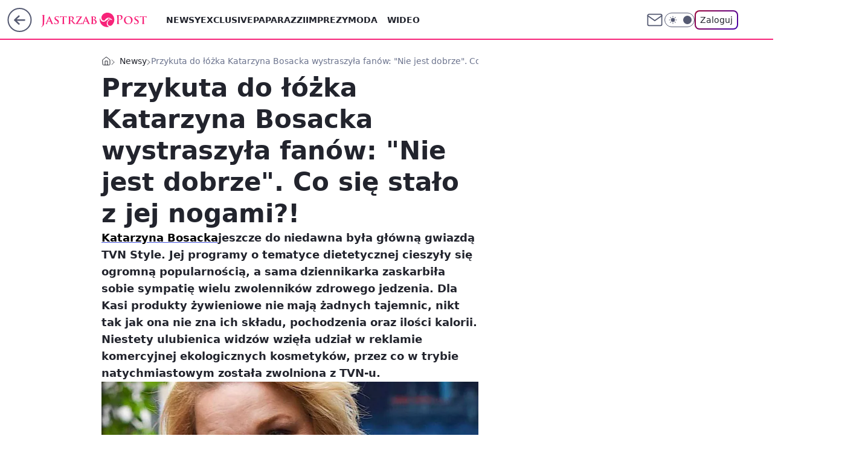

--- FILE ---
content_type: text/html; charset=utf-8
request_url: https://jastrzabpost.pl/katarzyna-bosascka-w-ciezkim-stanie-jest-przykuta-do-lozka,6973034791270529a
body_size: 27549
content:
<!doctype html><html lang="pl"><head><meta charset="utf-8"><meta name="viewport" content="width=device-width, viewport-fit=cover, initial-scale=1"><meta http-equiv="Cache-Control" content="no-cache"><meta http-equiv="X-UA-Compatible" content="IE=Edge"><meta http-equiv="Expires" content="0"><meta name="logo" content="/staticfiles/logo.png"><script>
		// dot
		var TECH = true;
		var GOFER = true;
		var wp_dot_type = 'click';
		var appVersion = "v1.546.0";
		var wp_dot_addparams = {"bunchID":"242484","canonical":"https://jastrzabpost.pl/katarzyna-bosascka-w-ciezkim-stanie-jest-przykuta-do-lozka,6973034791270529a","cauthor":"Kuba Górski","ccategory":"Newsy","cdate":"2019-07-12","cedtype":"news","ciab":"IAB-v3-432,IAB-v3-233,IAB1-2,IAB7-5","cid":"6973034791270529","corigin":"","cpagemax":1,"cpageno":1,"cplatform":"gofer","crepub":0,"csource":"JastrzabPost.pl","csystem":"ncr","ctags":"katarzyna bosacka,news","ctlength":1252,"ctype":"article","cuct":"","darkmode":false,"frontendVer":"v1.546.0|20260121","isLogged":false,"svid":"ed82f948-dd92-4c9d-a367-c662ea0671e8"};
		// wpjslib
		var WP = [];
		var wp_sn = "jastrzabpost";
		var rekid = "242484";
		var wp_push_notification_on = true;
		var wp_mobile = false;
		var wp_fb_id = "";
		var wp_subscription = "";

		var wpStadcp = "0.000";
		var screeningv2 = true;
		var API_DOMAIN = '/';
		var API_STREAM = '/v1/stream';
		var API_GATEWAY = "/graphql";
		var API_HOST_ONE_LOGIN = "https://jastrzabpost.pl";
		var WPP_VIDEO_EMBED = null || [];
		if (true) {
			var getPopoverAnchor = async () =>
				document.querySelector('[data-role="onelogin-button"]');
		}
		var wp_push_notification_on = true;
		var wp_onepager = true;
		var asyncNativeQueue = [];
		var wp_consent_logo = "/staticfiles/logo.png";
		var wp_consent_color = 'var(--wp-consent-color)';
		if (true) {
			var wp_pvid = "98b368b7915f47693bfc";
		}

		if (false) {
			var wp_pixel_id = "";
		}
		if (true) {
			var onResizeCallback = function (layoutType) {
				window.wp_dot_addparams.layout = layoutType;
			};

			var applicationSize = {};
			if (false) {
				var breakpointNarrow = 0;
			} else {
				var breakpointNarrow = 1280;
			}
			function onResize() {
				applicationSize.innerWidth = window.innerWidth;
				applicationSize.type =
					window.innerWidth >= breakpointNarrow ? 'wide' : 'narrow';
				onResizeCallback(applicationSize.type);
			}
			onResize();
			window.addEventListener('resize', onResize);
		}

		var loadTimoeout = window.setTimeout(function () {
			window.WP.push(function () {
				window.WP.performance.registerMark('WPJStimeout');
				loadScript();
			});
		}, 3000);

		var loadScript = function () {
			window.clearTimeout(loadTimoeout);
			document.body.setAttribute('data-wp-loaded', 'true');
		};
		window.WP.push(function () {
			window.WP.gaf.loadBunch(false, loadScript, true);
			if (true) {
				window.WP.gaf.registerCommercialBreak(2);
			}
		});
		var __INIT_CONFIG__ = {"randvar":"nlakSszkZT","randomClasses":{"0":"zHZUg","100":"YYoxe","150":"sHYKm","162":"nmuSQ","180":"irsjY","200":"EcGmS","250":"tAcav","280":"aWYbk","282":"xVGWu","300":"xbWuz","312":"fastp","330":"qWqmI","332":"lpUYW","40":"eAjeX","50":"UEWQM","60":"vEQCY","600":"ktCUH","662":"oRLJZ","712":"wcGVB","780":"HDmZZ","810":"WbeuF","82":"aNzgq","fullPageScreeningWallpaper":"mUhod","hasPlaceholderPadding":"EdoJX","hasVerticalPlaceholderPadding":"fxzgW","panelPremiumScreeningWallpaper":"Xdaex","placeholderMargin":"RvGMU","screeningContainer":"KvCzE","screeningWallpaper":"SWwkI","screeningWallpaperSecondary":"SIOSV","slot15ScreeningWallpaper":"BgSBb","slot16ScreeningWallpaper":"rOgSO","slot17ScreeningWallpaper":"Dzotj","slot18ScreeningWallpaper":"uMGKJ","slot19ScreeningWallpaper":"DaBWo","slot38ScreeningWallpaper":"cWGHq","slot3ScreeningWallpaper":"tkdSE","slot501ScreeningWallpaper":"Retzp","slot75ScreeningWallpaper":"nBTVk","transparent":"XqAPT"},"productId":"6965215839320193","isMobile":false,"social":{"facebook":{"accountName":"jastrzabpost","appId":"203615423583564","pages":["1514240842129390"],"clientToken":"1e1c104432c51f31ca612963e2859077"},"instagram":{},"tiktok":{},"giphy":{"appId":"sQK9FPEEd9Ih6icRBPMRfH03bo0BeH1X"},"x":{},"youtube":{},"linkedin":{}},"cookieDomain":".jastrzabpost.pl","isLoggedIn":false,"user":{},"userApi":"/graphql","oneLoginApiHost":"","scriptSrc":"https://jastrzabpost.pl/[base64]","isGridEnabled":true,"editorialIcon":{"iconUrl":"","url":"","text":""},"poll":{"id":"","title":"","photo":{"url":"","width":0,"height":0},"pollType":"","question":"","answers":null,"sponsored":false,"logoEnabled":false,"sponsorLogoFile":{"url":"","width":0,"height":0},"sponsorLogoLink":"","buttonText":"","buttonUrl":""},"abTestVariant":"","showExitDiscover":false,"isLanding":false,"scrollLockTimeout":0,"scrollMetricEnabled":false,"survicateSegments":"","isFeed":false,"isSuperApp":false,"oneLoginClientId":"jastrzabpost","weatherSrc":"","commonHeadSrc":"","userPanelCss":"https://jastrzabpost.pl/[base64]","saveForLaterProductID":"5927206335214209","withNewestBottombar":true,"acid":"","withBottomRecommendationsSplit":false,"isCommentsPageAbTest":false};
		window["nlakSszkZT"] = function (
			element,
			slot,
			withPlaceholder,
			placeholder,
			options
		) {
			window.WP.push(function () {
				if (withPlaceholder && element.parentNode) {
					window.WP.gaf.registerPlaceholder(
						slot,
						element.parentNode,
						placeholder
					);
					if (false) {
						element.parentNode.style.display = 'none';
					}
				}
				if (true) {
					window.WP.gaf.registerSlot(slot, element, options);
				}
			});
		};
	</script><meta name="gaf" content="blyqssre"> <script>!function(e,f){try{if(!document.cookie.match('(^|;)\\s*WPdp=([^;]*)')||/google/i.test(window.navigator.userAgent))return;f.WP=f.WP||[];f.wp_pvid=f.wp_pvid||(function(){var output='';while(output.length<20){output+=Math.random().toString(16).substr(2);output=output.substr(0,20)}return output})(20);var abtest=function(){function e(t){return!(null==t)&&"object"==typeof t&&!Array.isArray(t)&&0<Object.keys(t).length}var t="",r=f.wp_abtest;return e(r)&&(t=Object.entries(r).map(([r,t])=>{if(e(t))return Object.entries(t).map(([t,e])=>r+"|"+t+"|"+e).join(";")}).join(";")),t}();var r,s,c=[["https://jastrzabpost","pl/[base64]"]
.join('.'),["pvid="+f.wp_pvid,(s=e.cookie.match(/(^|;)\s*PWA_adbd\s*=\s*([^;]+)/),"PWA_adbd="+(s?s.pop():"2")),location.search.substring(1),(r=e.referrer,r&&"PWAref="+encodeURIComponent(r.replace(/^https?:\/\//,""))),f.wp_sn&&"sn="+f.wp_sn,abtest&&"abtest="+encodeURIComponent(abtest)].filter(Boolean).join("&")].join("/?");e.write('<scr'+'ipt src="'+c+'"><\/scr'+'ipt>')}catch(_){console.error(_)}}(document,window);</script><script id="hb" crossorigin="anonymous" src="https://jastrzabpost.pl/[base64]"></script><title>Przykuta do łóżka Katarzyna Bosacka wystraszyła fanów: &#34;Nie jest dobrze&#34;. Co się stało z jej nogami?!</title><link href="https://jastrzabpost.pl/katarzyna-bosascka-w-ciezkim-stanie-jest-przykuta-do-lozka,6973034791270529a" rel="canonical"><meta name="description" content="Katarzyna Bosackajeszcze do niedawna była główną gwiazdą TVN Style. Jej programy o tematyce dietetycznej cieszyły się ogromną popularnością, a sama dziennikarka zaskarbiła sobie sympatię wielu zwolenników..."> <meta name="author" content="Grupa Wirtualna Polska"><meta name="robots" content="max-image-preview:large"><meta property="og:type" content="article"><meta property="og:title" content="Przykuta do łóżka Katarzyna Bosacka wystraszyła fanów: &#34;Nie jest dobrze&#34;. Co się stało z jej nogami?!"><meta property="og:description" content="Katarzyna Bosackajeszcze do niedawna była główną gwiazdą TVN Style. Jej programy o tematyce dietetycznej cieszyły się ogromną popularnością, a sama dziennikarka zaskarbiła sobie sympatię wielu zwolenników..."><meta property="og:url" content="https://jastrzabpost.pl/katarzyna-bosascka-w-ciezkim-stanie-jest-przykuta-do-lozka,6973034791270529a"><meta property="og:site_name" content="Jastrząb Post"><meta property="og:locale" content="pl_PL"><meta property="og:article:tag" content="katarzyna bosacka"><meta property="og:article:tag" content="news"><meta property="og:image" content="https://v.wpimg.pl/b2Fja2EuTVMnCBcBag5ARmRQQ1ssV04QM0hbEGpEUAJ2ElcFcFoIUzUeE0gkFxJdNR5MQilbFUIlDg8cNRlNWysNTgB1RFsddl1OQSoUAVknRAtCIlcf"><meta property="og:image:width" content="1200"><meta property="og:image:height" content="675">  <meta property="og:image:type" content="image/png"><meta property="article:published_time" content="2019-07-12T21:58:24.000Z"> <meta property="article:modified_time" content="2019-07-13T01:03:25.000Z"><meta name="twitter:card" content="summary_large_image"><meta name="twitter:description" content="Katarzyna Bosackajeszcze do niedawna była główną gwiazdą TVN Style. Jej programy o tematyce dietetycznej cieszyły się ogromną popularnością, a sama dziennikarka zaskarbiła sobie sympatię wielu zwolenników..."><meta name="twitter:image" content="https://v.wpimg.pl/b2Fja2EuTVMnCBcBag5ARmRQQ1ssV04QM0hbEGpEUAJ2ElcFcFoIUzUeE0gkFxJdNR5MQilbFUIlDg8cNRlNWysNTgB1RFsddl1OQSoUAVknRAtCIlcf"><meta name="fb:app_id" content="203615423583564"><meta name="fb:pages" content="1514240842129390"><link rel="alternate" type="application/rss+xml" href="/rss/aktualnosci" title="Aktualności"><script id="wpjslib6" type="module" src="https://jastrzabpost.pl/[base64]" async="" crossorigin="anonymous"></script><script type="module" src="https://jastrzabpost.pl/[base64]" crossorigin="anonymous"></script><script type="module" src="https://jastrzabpost.pl/[base64]" crossorigin="anonymous"></script><link rel="apple-touch-icon" href="/staticfiles/icons/icon.png"><link rel="stylesheet" href="https://jastrzabpost.pl/[base64]"><link rel="stylesheet" href="https://jastrzabpost.pl/[base64]"><link rel="stylesheet" href="https://jastrzabpost.pl/[base64]"><link rel="stylesheet" href="https://jastrzabpost.pl/[base64]"><link rel="preload" as="image" href="https://v.wpimg.pl/YWNrYS5qdjYvEC9gGgp7I2xIezpcU3V1O1BjcRpIamE2R2tkGhs4JDoAIzJXATYkOl8pPxsGKTQqHHcjWV4wOilda2MESHZneV0qPFQSMjZgGCk0Fww" fetchpriority="high"><meta name="breakpoints" content="629, 1139, 1365"><meta name="content-width" content="device-width, 630, 980, 1280"><link rel="manifest" href="/site.webmanifest"><meta name="mobile-web-app-capable" content="yes"><meta name="apple-mobile-web-app-capable" content="yes"><meta name="apple-mobile-web-app-status-bar-style" content="black-translucent"><meta name="theme-color" content="var(--color-brand)"><style>.nlakSszkZT{background-color:var(--color-neutral-25);position:relative;width:100%;min-height:200px;}.dark .nlakSszkZT{background-color:var(--color-neutral-850);}.EdoJX .nlakSszkZT{padding: 18px 16px 10px;}.XqAPT{background-color:transparent;}.dark .XqAPT{background-color:transparent;}.fxzgW{padding: 15px 0;}.RvGMU{margin:var(--wp-placeholder-margin);}.eAjeX{min-height:40px;}.sHYKm{min-height:150px;}.aWYbk{min-height:280px;}.WbeuF{min-height:810px;}.vEQCY{min-height:60px;}.ktCUH{min-height:600px;}.HDmZZ{min-height:780px;}.xbWuz{min-height:300px;}.oRLJZ{min-height:662px;}.xVGWu{min-height:282px;}.lpUYW{min-height:332px;}.tAcav{min-height:250px;}.wcGVB{min-height:712px;}.zHZUg{min-height:0px;}.UEWQM{min-height:50px;}.YYoxe{min-height:100px;}.EcGmS{min-height:200px;}.fastp{min-height:312px;}.qWqmI{min-height:330px;}.nmuSQ{min-height:162px;}.irsjY{min-height:180px;}.aNzgq{min-height:82px;}</style></head><body class=""><meta itemprop="name" content="Jastrząb Post"><div><div class="h-0"></div><script>(function(){var sc=document.currentScript;window[window.__INIT_CONFIG__.randvar](sc.previousElementSibling,6,false,{},{
    setNative: (dataNative, onViewCallback) => {
    window.asyncNativeQueue.push({
      action:"onPanelPremium",
      payload: { 
        screeningWallpaperClassName: "SIOSV", 
        dataNative: dataNative,
        onViewCallback: onViewCallback,
        
      }
})}});})()</script></div><div class="h-0"></div><script>(function(){var sc=document.currentScript;window[window.__INIT_CONFIG__.randvar](sc.previousElementSibling,10,false,{},undefined);})()</script> <div class="h-0"></div><script>(function(){var sc=document.currentScript;window[window.__INIT_CONFIG__.randvar](sc.previousElementSibling,89,false,{},undefined);})()</script> <div class="blyqssreh"></div><div class="sticky top-0 w-full z-300"><header data-st-area="header" id="service-header" class="bg-[--color-header-bg] h-[4.125rem] relative select-none w-full"><div class="max-w-[980px] pl-3 xl:max-w-[1280px] h-full w-full flex items-center mx-auto relative"><input class="peer hidden" id="menu-toggle-button" type="checkbox" autocomplete="off"><div class="hidden peer-checked:block"><div class="wp-header-menu"><div class="wp-link-column"><ul class="wp-link-list"><li><a class="wp-link px-4 py-3 block" href="/newsy,kategoria,6965202639222913">Newsy</a></li><li><a class="wp-link px-4 py-3 block" href="/exclusive,kategoria,6965202501748353">Exclusive</a></li><li><a class="wp-link px-4 py-3 block" href="/paparazzi,kategoria,6965202805982849">Paparazzi</a></li><li><a class="wp-link px-4 py-3 block" href="/imprezy,kategoria,6965202751448705">Imprezy</a></li><li><input class="peer hidden" id="wp-menu-link-4" name="wp-menu-links" type="radio" autocomplete="off"> <label class="flex peer-checked:hidden" for="wp-menu-link-4"><span class="uppercase">Moda</span> <i class="wp-chevron-icon"><svg xmlns="http://www.w3.org/2000/svg" fill="currentColor" viewBox="0 0 14 24"><path d="M9.48 11.648a.5.5 0 0 1 0 .704L.7 21.195a1 1 0 0 0 0 1.41l.676.68a1 1 0 0 0 1.419 0L13.3 12.705a1 1 0 0 0 0-1.41L2.795.715a1 1 0 0 0-1.42 0l-.675.68a1 1 0 0 0 0 1.41z"></path></svg></i></label> <label class="hidden peer-checked:flex" for="wp-menu-link-none"><span class="uppercase">Moda</span> <i class="wp-chevron-icon"><svg xmlns="http://www.w3.org/2000/svg" fill="currentColor" viewBox="0 0 14 24"><path d="M9.48 11.648a.5.5 0 0 1 0 .704L.7 21.195a1 1 0 0 0 0 1.41l.676.68a1 1 0 0 0 1.419 0L13.3 12.705a1 1 0 0 0 0-1.41L2.795.715a1 1 0 0 0-1.42 0l-.675.68a1 1 0 0 0 0 1.41z"></path></svg></i></label><div class="wp-link-sub-list peer-checked:visible peer-checked:opacity-100"><span>Moda</span><ul><li><a class="" href="/stylizacje,kategoria,6967613689251457">Stylizacje</a></li><li><a class="" href="/uroda,kategoria,6967613737047681">Uroda</a></li><li><a class="" href="/domy-gwiazd,kategoria,6967613746333825">Domy gwiazd</a></li><li><a class="" href="/metamorfozy,kategoria,7233762853342176">Metamorfozy</a></li></ul></div></li><li><a class="wp-link px-4 py-3 block" href="/wideo,kategoria,6965202723751553">Wideo</a></li><li><input class="peer hidden" id="wp-menu-link-6" name="wp-menu-links" type="radio" autocomplete="off"> <label class="flex peer-checked:hidden" for="wp-menu-link-6"><span class="uppercase">Styl życia</span> <i class="wp-chevron-icon"><svg xmlns="http://www.w3.org/2000/svg" fill="currentColor" viewBox="0 0 14 24"><path d="M9.48 11.648a.5.5 0 0 1 0 .704L.7 21.195a1 1 0 0 0 0 1.41l.676.68a1 1 0 0 0 1.419 0L13.3 12.705a1 1 0 0 0 0-1.41L2.795.715a1 1 0 0 0-1.42 0l-.675.68a1 1 0 0 0 0 1.41z"></path></svg></i></label> <label class="hidden peer-checked:flex" for="wp-menu-link-none"><span class="uppercase">Styl życia</span> <i class="wp-chevron-icon"><svg xmlns="http://www.w3.org/2000/svg" fill="currentColor" viewBox="0 0 14 24"><path d="M9.48 11.648a.5.5 0 0 1 0 .704L.7 21.195a1 1 0 0 0 0 1.41l.676.68a1 1 0 0 0 1.419 0L13.3 12.705a1 1 0 0 0 0-1.41L2.795.715a1 1 0 0 0-1.42 0l-.675.68a1 1 0 0 0 0 1.41z"></path></svg></i></label><div class="wp-link-sub-list peer-checked:visible peer-checked:opacity-100"><span>Styl życia</span><ul><li><a class="" href="/diety,kategoria,6965202939864705">Diety</a></li><li><a class="" href="/zdrowie,kategoria,6965202957564033">Zdrowie gwiazd</a></li><li><a class="" href="/ciaza,kategoria,6965202966804097">Ciąża</a></li></ul></div></li><li><a class="wp-link px-4 py-3 block" href="/galerie,kategoria,6965202733069953">Galerie</a></li><li><a class="wp-link px-4 py-3 block" href="/konkursy,kategoria,6965202993694337">Konkursy</a></li><li><input class="peer hidden" id="wp-menu-link-9" name="wp-menu-links" type="radio" autocomplete="off"> <label class="flex peer-checked:hidden" for="wp-menu-link-9"><span class="uppercase">Relacje i Związki</span> <i class="wp-chevron-icon"><svg xmlns="http://www.w3.org/2000/svg" fill="currentColor" viewBox="0 0 14 24"><path d="M9.48 11.648a.5.5 0 0 1 0 .704L.7 21.195a1 1 0 0 0 0 1.41l.676.68a1 1 0 0 0 1.419 0L13.3 12.705a1 1 0 0 0 0-1.41L2.795.715a1 1 0 0 0-1.42 0l-.675.68a1 1 0 0 0 0 1.41z"></path></svg></i></label> <label class="hidden peer-checked:flex" for="wp-menu-link-none"><span class="uppercase">Relacje i Związki</span> <i class="wp-chevron-icon"><svg xmlns="http://www.w3.org/2000/svg" fill="currentColor" viewBox="0 0 14 24"><path d="M9.48 11.648a.5.5 0 0 1 0 .704L.7 21.195a1 1 0 0 0 0 1.41l.676.68a1 1 0 0 0 1.419 0L13.3 12.705a1 1 0 0 0 0-1.41L2.795.715a1 1 0 0 0-1.42 0l-.675.68a1 1 0 0 0 0 1.41z"></path></svg></i></label><div class="wp-link-sub-list peer-checked:visible peer-checked:opacity-100"><span>Relacje i Związki</span><ul><li><a class="" href="/sluby,kategoria,7233762864884224">Śluby</a></li><li><a class="" href="/rozstania-i-rozwody,kategoria,7233762870635008">Rozstania i Rozwody</a></li></ul></div></li><li><a class="wp-link px-4 py-3 block" href="/skandale,kategoria,7233762874350560">Skandale</a></li><li><input class="peer hidden" id="wp-menu-link-11" name="wp-menu-links" type="radio" autocomplete="off"> <label class="flex peer-checked:hidden" for="wp-menu-link-11"><span class="uppercase">Celebryci</span> <i class="wp-chevron-icon"><svg xmlns="http://www.w3.org/2000/svg" fill="currentColor" viewBox="0 0 14 24"><path d="M9.48 11.648a.5.5 0 0 1 0 .704L.7 21.195a1 1 0 0 0 0 1.41l.676.68a1 1 0 0 0 1.419 0L13.3 12.705a1 1 0 0 0 0-1.41L2.795.715a1 1 0 0 0-1.42 0l-.675.68a1 1 0 0 0 0 1.41z"></path></svg></i></label> <label class="hidden peer-checked:flex" for="wp-menu-link-none"><span class="uppercase">Celebryci</span> <i class="wp-chevron-icon"><svg xmlns="http://www.w3.org/2000/svg" fill="currentColor" viewBox="0 0 14 24"><path d="M9.48 11.648a.5.5 0 0 1 0 .704L.7 21.195a1 1 0 0 0 0 1.41l.676.68a1 1 0 0 0 1.419 0L13.3 12.705a1 1 0 0 0 0-1.41L2.795.715a1 1 0 0 0-1.42 0l-.675.68a1 1 0 0 0 0 1.41z"></path></svg></i></label><div class="wp-link-sub-list peer-checked:visible peer-checked:opacity-100"><span>Celebryci</span><ul><li><a class="" href="/politycy,kategoria,7233762881788416">Politycy</a></li><li><a class="" href="/sport,kategoria,7233762886474720">Sport</a></li><li><a class="" href="/influencerzy,kategoria,7233762890029568">Influencerzy</a></li></ul></div></li></ul><div class="wp-social-box"><span>Obserwuj nas na:</span><div><a class="cHJldmVudENC" href="https://www.facebook.com/jastrzabpost"><svg xmlns="http://www.w3.org/2000/svg" fill="none" viewBox="0 0 24 24"><path stroke="currentColor" stroke-linecap="round" stroke-linejoin="round" stroke-width="1.5" d="M18 2.941h-3a5 5 0 0 0-5 5v3H7v4h3v8h4v-8h3l1-4h-4v-3a1 1 0 0 1 1-1h3z"></path></svg></a> </div></div></div><input class="peer hidden" id="wp-menu-link-none" name="wp-menu-links" type="radio" autocomplete="off" checked="checked"><div class="wp-teaser-column translate-x-[248px] peer-checked:translate-x-0"><div class="wp-header-menu-subtitle">Popularne w serwisie <span class="uppercase">Jastrząb Post</span>:</div><div class="wp-teaser-grid"><a href="https://jastrzabpost.pl/mowiono-o-niej-polska-samantha-fox-danuta-lato-byla-symbolem-kobiecosci,7245018376075456a" title="Mówiono o niej &#34;polska Samantha Fox&#34;. Danuta Lato była symbolem kobiecości"><div class="wp-img-placeholder"><img src="https://v.wpimg.pl/NTA4NmM2YTUgVjheYklsIGMObAQkEGJ2NBZ0T2IBf2A5BXlbYlQnOCRGKx0iHCkmNEQvGj0cPjhuVT4EYkR_eyVdPR0hUzd7JFksCCkdfjd2Bi1fKQRjY3cEfkB5ASplbAx6XC8fe2IjAXtddQQtYndRbBA" loading="lazy" class="wp-img" alt="Mówiono o niej &#34;polska Samantha Fox&#34;. Danuta Lato była symbolem kobiecości"></div><span class="wp-teaser-title">Mówiono o niej &#34;polska Samantha Fox&#34;. Danuta Lato była symbolem kobiecości</span> <span class="wp-teaser-author">Daniel Lewandowski</span></a><a href="https://jastrzabpost.pl/dominika-chorosinska-zapytala-o-wosp-internet-nie-wytrzymal-tylko-sieje-niezgode,7245154498361568a" title="Dominika Chorosińska zapytała o WOŚP. Internet nie wytrzymał: &#34;Tylko sieje niezgodę&#34;"><div class="wp-img-placeholder"><img src="https://v.wpimg.pl/YjE2NmM1dgskUDheYkp7HmcIbAQkE3VIMBB0T2ICaF49A3lbYlcwBiBAKx0iHz4YMEIvGj0fKQZqUz4EYkdoRSFbPR0hUCBFIF8sCCkeO1h3CnxfKFJ0DCQLekB5B2kOaAp4W3UcYV8mVixcewc6X3BQbBA" loading="lazy" class="wp-img" alt="Dominika Chorosińska zapytała o WOŚP. Internet nie wytrzymał: &#34;Tylko sieje niezgodę&#34;"></div><span class="wp-teaser-title">Dominika Chorosińska zapytała o WOŚP. Internet nie wytrzymał: &#34;Tylko sieje niezgodę&#34;</span> <span class="wp-teaser-author">Aneta Kowal</span></a><a href="https://jastrzabpost.pl/julia-wieniawa-z-przystojniakiem-na-dubajskich-wakacjach-te-zdjecia-mowia-wszystko,7245208844417216a" title="Julia Wieniawa z przystojniakiem na dubajskich wakacjach. Wiemy kim jest"><div class="wp-img-placeholder"><img src="https://v.wpimg.pl/M2FkYTljYlMnCS9nQxFvRmRRez0FSGEQM0ljdkNZfAY-Wm5iQwwkXiMZPCQDRCpAMxs4IxxEPV5pCik9Qxx8HSICKiQACzQdIwY7MQhFflFxU2o2CFNgASNZPXlYXitTa1NsMAlHL1ElDmo1CAt0UXMJeyk" loading="lazy" class="wp-img" alt="Julia Wieniawa z przystojniakiem na dubajskich wakacjach. Wiemy kim jest"></div><span class="wp-teaser-title">Julia Wieniawa z przystojniakiem na dubajskich wakacjach. Wiemy kim jest</span> <span class="wp-teaser-author">Aneta Kowal</span></a><a href="https://jastrzabpost.pl/victoria-beckham-stala-sie-posmiewiskiem-po-wyznaniu-syna-zabawne-memy-o-jej-nieprzyzwoitym-tancu-na-weselu,7245428112316640a" title="Śmieją się z Victorii Beckham po wyznaniu syna. Zobacz memy o jej &#34;nieprzyzwoitym&#34; tańcu na weselu"><div class="wp-img-placeholder"><img src="https://v.wpimg.pl/YjlmYzJidgsNDy9JZRJ7Hk5XexMjS3VIGU9jWGVaaF4UXG5MZQ8wBgkfPAolRz4YGR04DTpHKQZDDCkTZR9oRQgEKgomCCBFCQA7Hy5GOl0ID2FILFl0WlheOld-DD9TQQxgQ3tEOlJdWztDLAprCF4Pewc" loading="lazy" class="wp-img" alt="Śmieją się z Victorii Beckham po wyznaniu syna. Zobacz memy o jej &#34;nieprzyzwoitym&#34; tańcu na weselu"></div><span class="wp-teaser-title">Śmieją się z Victorii Beckham po wyznaniu syna. Zobacz memy o jej &#34;nieprzyzwoitym&#34; tańcu na weselu</span> <span class="wp-teaser-author">Sergiusz Królak</span></a><a href="https://jastrzabpost.pl/mocne-wyznanie-katarzyny-pakosinskiej-to-dlatego-odeszla-z-kabaretu-moralnego-niepokoju,7245508439095488a" title="Mocne wyznanie Katarzyny Pakosińskiej. To dlatego odeszła z Kabaretu Moralnego Niepokoju"><div class="wp-img-placeholder"><img src="https://v.wpimg.pl/ZDg1MTI3dSUGUztnZkh4MEULbz0gEXZmEhN3dmYAa3AfAHpiZlUzKAJDKCQmHT02EkEsIzkdKihIUD09ZkVrawNYPiQlUiNrAlwvMS0cbSdSUihscVF3dFMBfXl9BT58Sgh8bCwea3wCVSlsfAJoc1QFbyk" loading="lazy" class="wp-img" alt="Mocne wyznanie Katarzyny Pakosińskiej. To dlatego odeszła z Kabaretu Moralnego Niepokoju"></div><span class="wp-teaser-title">Mocne wyznanie Katarzyny Pakosińskiej. To dlatego odeszła z Kabaretu Moralnego Niepokoju</span> <span class="wp-teaser-author">Aneta Kowal</span></a><a href="https://jastrzabpost.pl/ksiazulo-wsparl-wosp-w-nietypowy-sposob-internauci-licytuja-na-potege,7245125964716224a" title="Książulo wsparł WOŚP w nietypowy sposób. Internauci licytują na potęgę"><div class="wp-img-placeholder"><img src="https://v.wpimg.pl/YWFmZDM0djYnDyx3Ykt7I2RXeC0kEnV1M09gZmIDaGM-XG1yYlYwOyMfPzQiHj4lMx07Mz0eKTtpDCotYkZoeCIEKTQhUSB4IwA4ISkfYTR3CG59eVZ0YiJea2l5BTo1awxsdHgdb2MjWDslK1RqY38JeDk" loading="lazy" class="wp-img" alt="Książulo wsparł WOŚP w nietypowy sposób. Internauci licytują na potęgę"></div><span class="wp-teaser-title">Książulo wsparł WOŚP w nietypowy sposób. Internauci licytują na potęgę</span> <span class="wp-teaser-author">Aneta Kowal</span></a></div></div></div><div class="wp-header-menu-layer"></div></div><div class="header-back-button-container"><div id="wp-sg-back-button" class="back-button-container wp-back-sg" data-st-area="goToSG"><a href="/" data-back-link><svg class="back-button-icon" xmlns="http://www.w3.org/2000/svg" width="41" height="40" fill="none"><circle cx="20.447" cy="20" r="19" fill="transparent" stroke="currentColor" stroke-width="2"></circle> <path fill="currentColor" d="m18.5 12.682-.166.133-6.855 6.472a1 1 0 0 0-.089.099l.117-.126q-.087.082-.155.175l-.103.167-.075.179q-.06.178-.06.374l.016.193.053.208.08.178.103.16.115.131 6.853 6.47a1.4 1.4 0 0 0 1.897 0 1.213 1.213 0 0 0 .141-1.634l-.14-.157-4.537-4.283H28.44c.741 0 1.342-.566 1.342-1.266 0-.635-.496-1.162-1.143-1.252l-.199-.014-12.744-.001 4.536-4.281c.472-.445.519-1.14.141-1.634l-.14-.158a1.4 1.4 0 0 0-1.55-.237z"></path></svg></a></div><a href="/" class="cHJldmVudENC z-0" title="Jastrząb Post" id="service_logo"><svg class="text-[--color-logo] max-w-[--logo-width] h-[--logo-height] align-middle mr-8"><use href="/staticfiles/siteLogoDesktop.svg#root"></use></svg></a></div><ul class="flex text-sm/[1.3125rem] gap-8  xl:flex hidden"><li class="flex items-center group relative"><a class="whitespace-nowrap group uppercase no-underline font-semibold hover:underline text-[--color-header-text] cHJldmVudENC" href="/newsy,kategoria,6965202639222913">Newsy</a> </li><li class="flex items-center group relative"><a class="whitespace-nowrap group uppercase no-underline font-semibold hover:underline text-[--color-header-text] cHJldmVudENC" href="/exclusive,kategoria,6965202501748353">Exclusive</a> </li><li class="flex items-center group relative"><a class="whitespace-nowrap group uppercase no-underline font-semibold hover:underline text-[--color-header-text] cHJldmVudENC" href="/paparazzi,kategoria,6965202805982849">Paparazzi</a> </li><li class="flex items-center group relative"><a class="whitespace-nowrap group uppercase no-underline font-semibold hover:underline text-[--color-header-text] cHJldmVudENC" href="/imprezy,kategoria,6965202751448705">Imprezy</a> </li><li class="flex items-center group relative"><a class="whitespace-nowrap group uppercase no-underline font-semibold hover:underline text-[--color-header-text] cHJldmVudENC" href="/moda,kategoria,6965202742159489">Moda</a> <div class="size-3 inline-flex ml-1 group-hover:rotate-180 transition-transform delay-200 text-[--color-header-text]"><svg xmlns="http://www.w3.org/2000/svg" viewBox="0 0 24 14.133" fill="currentColor"><path d="M105.957,12l8.979-8.979a1.318,1.318,0,0,0,0-1.854L114.155.39a1.427,1.427,0,0,0-.927-.39,1.55,1.55,0,0,0-.976.39L101.565,11.077a1.318,1.318,0,0,0,0,1.854l10.687,10.687a1.318,1.318,0,0,0,1.854,0l.781-.781a1.269,1.269,0,0,0,0-1.854Z" transform="translate(0 115.316) rotate(-90)"></path></svg></div><div class="group-hover:block hidden absolute top-4 pt-7 left-0 z-1"><ul class="bg-[--bg-content] w-64 rounded-b-2xl pt-2 pb-4 uppercase decoration-1 underline-offset-4 font-semibold text-sm max-h-[calc(100vh-4.75rem)] overflow-y-auto"><li><a href="/stylizacje,kategoria,6967613689251457" class="no-underline dark:text-[--color-neutral-50] text-[--color-neutral-850] dark:hover:bg-[--color-neutral-850] hover:bg-[--color-neutral-25] block pl-4 hover:pl-6 py-3 transition-all hover:underline cursor-pointer cHJldmVudENC">Stylizacje</a></li><li><a href="/uroda,kategoria,6967613737047681" class="no-underline dark:text-[--color-neutral-50] text-[--color-neutral-850] dark:hover:bg-[--color-neutral-850] hover:bg-[--color-neutral-25] block pl-4 hover:pl-6 py-3 transition-all hover:underline cursor-pointer cHJldmVudENC">Uroda</a></li><li><a href="/domy-gwiazd,kategoria,6967613746333825" class="no-underline dark:text-[--color-neutral-50] text-[--color-neutral-850] dark:hover:bg-[--color-neutral-850] hover:bg-[--color-neutral-25] block pl-4 hover:pl-6 py-3 transition-all hover:underline cursor-pointer cHJldmVudENC">Domy gwiazd</a></li><li><a href="/metamorfozy,kategoria,7233762853342176" class="no-underline dark:text-[--color-neutral-50] text-[--color-neutral-850] dark:hover:bg-[--color-neutral-850] hover:bg-[--color-neutral-25] block pl-4 hover:pl-6 py-3 transition-all hover:underline cursor-pointer cHJldmVudENC">Metamorfozy</a></li></ul></div></li><li class="flex items-center group relative"><a class="whitespace-nowrap group uppercase no-underline font-semibold hover:underline text-[--color-header-text] cHJldmVudENC" href="/wideo,kategoria,6965202723751553">Wideo</a> </li></ul><div class="group mr-0 xl:ml-[3.5rem] flex flex-1 items-center justify-end"><div class="h-8 text-[--icon-light] flex items-center gap-4"><a id="wp-poczta-link" href="https://poczta.wp.pl/login/login.html" class="text-[--color-header-icon-light] block size-8 cHJldmVudENC"><svg viewBox="0 0 32 32" fill="none" xmlns="http://www.w3.org/2000/svg"><path d="M6.65944 6.65918H25.3412C26.6256 6.65918 27.6764 7.71003 27.6764 8.9944V23.0057C27.6764 24.2901 26.6256 25.3409 25.3412 25.3409H6.65944C5.37507 25.3409 4.32422 24.2901 4.32422 23.0057V8.9944C4.32422 7.71003 5.37507 6.65918 6.65944 6.65918Z" stroke="currentColor" stroke-width="1.8" stroke-linecap="round" stroke-linejoin="round"></path> <path d="M27.6764 8.99438L16.0003 17.1677L4.32422 8.99438" stroke="currentColor" stroke-width="1.8" stroke-linecap="round" stroke-linejoin="round"></path></svg></a><input type="checkbox" class="hidden" id="darkModeCheckbox"> <label class="wp-darkmode-toggle" for="darkModeCheckbox" aria-label="Włącz tryb ciemny"><div class="toggle-container"><div class="toggle-icon-dark"><svg viewBox="0 0 16 16" class="icon-moon" fill="currentColor" xmlns="http://www.w3.org/2000/svg"><path d="M15.293 11.293C13.8115 11.9631 12.161 12.1659 10.5614 11.8743C8.96175 11.5827 7.48895 10.8106 6.33919 9.66085C5.18944 8.5111 4.41734 7.0383 4.12574 5.43866C3.83415 3.83903 4.03691 2.18852 4.70701 0.707031C3.52758 1.24004 2.49505 2.05123 1.69802 3.07099C0.900987 4.09075 0.363244 5.28865 0.130924 6.56192C-0.101395 7.83518 -0.0213565 9.1458 0.364174 10.3813C0.749705 11.6169 1.42922 12.7404 2.34442 13.6556C3.25961 14.5708 4.38318 15.2503 5.61871 15.6359C6.85424 16.0214 8.16486 16.1014 9.43813 15.8691C10.7114 15.6368 11.9093 15.0991 12.9291 14.302C13.9488 13.505 14.76 12.4725 15.293 11.293V11.293Z"></path></svg></div><div class="toggle-icon-light"><svg fill="currentColor" class="icon-sun" xmlns="http://www.w3.org/2000/svg" viewBox="0 0 30 30"><path d="M 14.984375 0.98632812 A 1.0001 1.0001 0 0 0 14 2 L 14 5 A 1.0001 1.0001 0 1 0 16 5 L 16 2 A 1.0001 1.0001 0 0 0 14.984375 0.98632812 z M 5.796875 4.7988281 A 1.0001 1.0001 0 0 0 5.1015625 6.515625 L 7.2226562 8.6367188 A 1.0001 1.0001 0 1 0 8.6367188 7.2226562 L 6.515625 5.1015625 A 1.0001 1.0001 0 0 0 5.796875 4.7988281 z M 24.171875 4.7988281 A 1.0001 1.0001 0 0 0 23.484375 5.1015625 L 21.363281 7.2226562 A 1.0001 1.0001 0 1 0 22.777344 8.6367188 L 24.898438 6.515625 A 1.0001 1.0001 0 0 0 24.171875 4.7988281 z M 15 8 A 7 7 0 0 0 8 15 A 7 7 0 0 0 15 22 A 7 7 0 0 0 22 15 A 7 7 0 0 0 15 8 z M 2 14 A 1.0001 1.0001 0 1 0 2 16 L 5 16 A 1.0001 1.0001 0 1 0 5 14 L 2 14 z M 25 14 A 1.0001 1.0001 0 1 0 25 16 L 28 16 A 1.0001 1.0001 0 1 0 28 14 L 25 14 z M 7.9101562 21.060547 A 1.0001 1.0001 0 0 0 7.2226562 21.363281 L 5.1015625 23.484375 A 1.0001 1.0001 0 1 0 6.515625 24.898438 L 8.6367188 22.777344 A 1.0001 1.0001 0 0 0 7.9101562 21.060547 z M 22.060547 21.060547 A 1.0001 1.0001 0 0 0 21.363281 22.777344 L 23.484375 24.898438 A 1.0001 1.0001 0 1 0 24.898438 23.484375 L 22.777344 21.363281 A 1.0001 1.0001 0 0 0 22.060547 21.060547 z M 14.984375 23.986328 A 1.0001 1.0001 0 0 0 14 25 L 14 28 A 1.0001 1.0001 0 1 0 16 28 L 16 25 A 1.0001 1.0001 0 0 0 14.984375 23.986328 z"></path></svg></div></div><div class="toggle-icon-circle"></div></label><div class="relative"><form action="/auth/v1/sso/auth" data-role="onelogin-button" method="get" id="wp-login-form"><input type="hidden" name="continue_url" value="https://jastrzabpost.pl/katarzyna-bosascka-w-ciezkim-stanie-jest-przykuta-do-lozka,6973034791270529a"> <button type="submit" class="wp-login-button">Zaloguj</button></form></div></div><div class="ml-[0.25rem] w-[3.375rem] flex items-center justify-center"><label role="button" for="menu-toggle-button" tab-index="0" aria-label="Menu" class="cursor-pointer flex items-center justify-center size-8 text-[--color-header-icon-light]"><div class="hidden peer-checked:group-[]:flex absolute top-0 right-0 w-[3.375rem] h-[4.4375rem] bg-white dark:bg-[--color-neutral-800] z-1 items-center justify-center rounded-t-2xl peer-checked:group-[]:text-[--icon-dark]"><svg xmlns="http://www.w3.org/2000/svg" width="32" height="32" viewBox="0 0 32 32" fill="none"><path d="M24 8 8 24M8 8l16 16" stroke="currentColor" stroke-width="1.8" stroke-linecap="round" stroke-linejoin="round"></path></svg></div><div class="flex peer-checked:group-[]:hidden h-8 w-8"><svg xmlns="http://www.w3.org/2000/svg" viewBox="0 0 32 32" fill="none"><path d="M5 19h22M5 13h22M5 7h22M5 25h22" stroke="currentColor" stroke-width="1.8" stroke-linecap="round" stroke-linejoin="round"></path></svg></div></label></div></div></div><hr class="absolute bottom-0 left-0 m-0 h-px w-full border-t border-solid border-[--color-brand]"><div id="user-panel-v2-root" class="absolute z-[9999] right-0 empty:hidden"></div></header> </div> <div class="relative flex w-full flex-col items-center" data-testid="screening-main"><div class="SWwkI"><div class="absolute inset-0"></div></div><div class="w-full py-2 has-[div>div:not(:empty)]:p-0"><div class="KvCzE"></div></div><div class="flex w-full flex-col items-center"><div class="SIOSV relative w-full"><div class="absolute inset-x-0 top-0"></div></div><div class="relative w-auto"><main class="wp-main-article" style="--nav-header-height: 90px;"><div class="breadcrumbs-wrapper"><ul class="breadcrumbs" itemscope itemtype="https://schema.org/BreadcrumbList"><li class="breadcrumbs-item breadcrumbs-home" itemprop="itemListElement" itemscope itemtype="https://schema.org/ListItem"><a class="breadcrumbs-item-link" href="https://jastrzabpost.pl" title="Jastrząb Post" itemprop="item"><svg xmlns="http://www.w3.org/2000/svg" fill="none" viewBox="0 0 16 16" class="HVbn"><path stroke="currentColor" stroke-linecap="round" stroke-linejoin="round" d="m2 6 6-4.666L14 6v7.334a1.333 1.333 0 0 1-1.333 1.333H3.333A1.333 1.333 0 0 1 2 13.334z"></path><path stroke="currentColor" stroke-linecap="round" stroke-linejoin="round" d="M6 14.667V8h4v6.667"></path></svg><span class="hidden" itemprop="name">Jastrząb Post</span></a><meta itemprop="position" content="1"></li><li class="breadcrumbs-item" itemprop="itemListElement" itemscope itemtype="https://schema.org/ListItem"><a class="breadcrumbs-item-link" href="https://jastrzabpost.pl/newsy,kategoria,6965202639222913" itemprop="item" title="Newsy"><span itemprop="name">Newsy</span></a><meta itemprop="position" content="1"></li><li class="breadcrumbs-item breadcrumbs-material" itemprop="itemListElement" itemscope itemtype="https://schema.org/ListItem"><span itemprop="name">Przykuta do łóżka Katarzyna Bosacka wystraszyła fanów: &#34;Nie jest dobrze&#34;. Co się stało z jej nogami?!</span><meta itemprop="position" content="3"></li></ul></div><article data-st-area="article-article"><div class="flex mb-5"><div class="article-header flex-auto"><div><h1>Przykuta do łóżka Katarzyna Bosacka wystraszyła fanów: &#34;Nie jest dobrze&#34;. Co się stało z jej nogami?! </h1></div><div class="article-lead x-tts"><p><a href="https://jastrzabpost.pl/tag/katarzyna-bosacka"><strong>Katarzyna Bosacka</strong></a>jeszcze do niedawna była główną gwiazdą<strong> TVN Style</strong>. Jej programy o tematyce dietetycznej cieszyły się ogromną popularnością, a sama dziennikarka zaskarbiła sobie sympatię wielu zwolenników zdrowego jedzenia. Dla Kasi produkty żywieniowe nie mają żadnych tajemnic, nikt tak jak ona nie zna ich składu, pochodzenia oraz ilości kalorii. Niestety ulubienica widzów wzięła udział w reklamie komercyjnej ekologicznych kosmetyków, przez co w <strong>trybie natychmiastowym została zwolniona z TVN-u.</strong></p></div><div><div class="article-img-placeholder" data-mainmedia-photo><img width="936" height="527" alt="Katarzyna Bosacka nogi" src="https://v.wpimg.pl/YWNrYS5qdjYvEC9gGgp7I2xIezpcU3V1O1BjcRpIamE2R2tkGhs4JDoAIzJXATYkOl8pPxsGKTQqHHcjWV4wOilda2MESHZneV0qPFQSMjZgGCk0Fww" data-link="https://v.wpimg.pl/YWNrYS5qdjYvEC9gGgp7I2xIezpcU3V1O1BjcRpIamE2R2tkGhs4JDoAIzJXATYkOl8pPxsGKTQqHHcjWV4wOilda2MESHZneV0qPFQSMjZgGCk0Fww" class="wp-media-image" fetchpriority="high"><span class="line-clamp-2 article-caption">Katarzyna Bosacka nogi</span></div><div class="article-img-source"></div></div><div class="info-container"><div class="flex flex-wrap gap-2 items-center"><div class="flex relative z-1"><object class="rounded-full select-none text-[--color-neutral-700] bg-[--color-neutral-25] dark:bg-[--color-neutral-850] dark:text-[--color-neutral-150] border border-solid border-[--color-neutral-250] dark:border-[--color-neutral-600]" width="40" height="40"><svg xmlns="http://www.w3.org/2000/svg" viewBox="0 0 46 46" fill="none" stroke="currentColor"><circle cx="24" cy="24" r="23.5" fill="none" stroke-width="0"></circle> <path stroke="currentColor" stroke-linecap="round" stroke-linejoin="round" stroke-width="1.8" d="m24.4004 33.4659 8.7452-8.7451 3.7479 3.7479-8.7452 8.7452-3.7479-3.748Z"></path> <path stroke="currentColor" stroke-linecap="round" stroke-linejoin="round" stroke-width="1.8" d="m31.8962 25.971-1.8739-9.3698-18.1151-4.3726 4.3726 18.115 9.3699 1.874 6.2465-6.2466ZM11.9072 12.2286l9.4773 9.4773"></path> <path stroke="currentColor" stroke-linecap="round" stroke-linejoin="round" stroke-width="1.8" d="M23.1512 25.97c1.38 0 2.4986-1.1187 2.4986-2.4987 0-1.3799-1.1186-2.4986-2.4986-2.4986-1.3799 0-2.4986 1.1187-2.4986 2.4986 0 1.38 1.1187 2.4987 2.4986 2.4987Z"></path></svg></object></div><div class="flex flex-col"><div class="flex flex-wrap text-sm font-bold "> <span>Kuba Górski</span></div><time class="wp-article-content-date" datetime="2019-07-12T21:58:24.000Z">12 lipca 2019, 23:58</time></div></div><div class="flex justify-between sm:justify-end gap-4 relative"><button class="wp-article-action comments top" data-vab-container="social_tools" data-vab-box="comments_button" data-vab-position="top" data-vab-index="2" data-location="/katarzyna-bosascka-w-ciezkim-stanie-jest-przykuta-do-lozka,6973034791270529a/komentarze?utm_medium=button_top&amp;utm_source=comments"><div class="flex items-center justify-center relative"><div class="wp-comment-dot"></div><svg xmlns="http://www.w3.org/2000/svg" width="16" height="16" fill="none"><path stroke="currentColor" stroke-linecap="round" stroke-linejoin="round" stroke-width="1.3" d="M14 7.6667a5.59 5.59 0 0 1-.6 2.5333 5.666 5.666 0 0 1-5.0667 3.1334 5.59 5.59 0 0 1-2.5333-.6L2 14l1.2667-3.8a5.586 5.586 0 0 1-.6-2.5333A5.667 5.667 0 0 1 5.8 2.6 5.59 5.59 0 0 1 8.3333 2h.3334A5.6535 5.6535 0 0 1 14 7.3334z"></path></svg></div>Skomentuj</button><div class="wp-article-action-button-container"><button id="wp-article-share-button" class="wp-article-action" type="button" data-vab-container="social_tools" data-vab-position="top" data-vab-box="share" data-vab-index="1"><svg xmlns="http://www.w3.org/2000/svg" width="16" height="16" fill="none"><g stroke="currentColor" stroke-linecap="round" stroke-linejoin="round" stroke-width="1.3" clip-path="url(#clip0_1847_293)"><path d="M12.714 5.0953c1.1834 0 2.1427-.9594 2.1427-2.1428S13.8974.8098 12.714.8098s-2.1427.9593-2.1427 2.1427.9593 2.1428 2.1427 2.1428M3.2863 10.2024c1.1834 0 2.1427-.9593 2.1427-2.1427S4.4697 5.917 3.2863 5.917s-2.1427.9593-2.1427 2.1427.9593 2.1427 2.1427 2.1427M12.714 15.1902c1.1834 0 2.1427-.9593 2.1427-2.1427s-.9593-2.1427-2.1427-2.1427-2.1427.9593-2.1427 2.1427.9593 2.1427 2.1427 2.1427M5.4287 9.3455l5.1425 2.5712M10.5712 4.2029 5.4287 6.774"></path></g> <defs><clipPath id="clip0_1847_293"><path fill="currentColor" d="M0 0h16v16H0z"></path></clipPath></defs></svg></button><div id="wp-article-share-menu" class="wp-article-share-menu"><button id="share-x" class="wp-article-share-option" data-vab-container="social_tools" data-vab-position="top" data-vab-box="share_twitter" data-vab-index="3"><span class="wp-article-share-icon"><svg xmlns="http://www.w3.org/2000/svg" fill="currentColor" viewBox="0 0 1200 1227"><path d="M714.163 519.284 1160.89 0h-105.86L667.137 450.887 357.328 0H0l468.492 681.821L0 1226.37h105.866l409.625-476.152 327.181 476.152H1200L714.137 519.284zM569.165 687.828l-47.468-67.894-377.686-540.24h162.604l304.797 435.991 47.468 67.894 396.2 566.721H892.476L569.165 687.854z"></path></svg></span> <span>Udostępnij na X</span></button> <button id="share-facebook" class="wp-article-share-option" data-vab-container="social_tools" data-vab-position="top" data-vab-box="share_facebook" data-vab-index="4"><span class="wp-article-share-icon"><svg xmlns="http://www.w3.org/2000/svg" fill="none" viewBox="0 0 24 24"><path stroke="currentColor" stroke-linecap="round" stroke-linejoin="round" stroke-width="1.5" d="M18 2.941h-3a5 5 0 0 0-5 5v3H7v4h3v8h4v-8h3l1-4h-4v-3a1 1 0 0 1 1-1h3z"></path></svg></span> <span>Udostępnij na Facebooku</span></button></div><button id="wp-article-save-button" type="button" class="group wp-article-action disabled:cursor-not-allowed" data-save-id="6973034791270529" data-save-type="ARTICLE" data-save-image="https://jastrzabpost-pl.wpcdn.pl/img/2019/07/soacka.jpg" data-save-url="https://jastrzabpost.pl/katarzyna-bosascka-w-ciezkim-stanie-jest-przykuta-do-lozka,6973034791270529a" data-save-title="Przykuta do łóżka Katarzyna Bosacka wystraszyła fanów: &#34;Nie jest dobrze&#34;. Co się stało z jej nogami?!" data-saved="false" data-vab-container="social_tools" data-vab-box="save_button" data-vab-position="top" data-vab-index="0"><svg xmlns="http://www.w3.org/2000/svg" width="12" height="15" fill="none"><path stroke="currentColor" stroke-linecap="round" stroke-linejoin="round" stroke-width="1.3" d="m10.6499 13.65-5-3.6111-5 3.6111V2.0945c0-.3831.1505-.7505.4184-1.0214A1.42 1.42 0 0 1 2.0785.65h7.1428c.379 0 .7423.1521 1.0102.423s.4184.6383.4184 1.0214z"></path></svg></button></div></div></div></div><div class="relative ml-4 flex w-[304px] shrink-0 flex-col flex-nowrap"> <div class="mt-3 w-full [--wp-placeholder-margin:0_0_24px_0]"><div class="nlakSszkZT RvGMU UEWQM XqAPT"><div class="h-0"></div><script>(function(){var sc=document.currentScript;window[window.__INIT_CONFIG__.randvar](sc.previousElementSibling,67,true,{"fixed":true,"top":90},undefined);})()</script></div></div><div class="sticky top-[--nav-header-height] w-full"><div class="nlakSszkZT ktCUH XqAPT"><div class="h-0"></div><script>(function(){var sc=document.currentScript;window[window.__INIT_CONFIG__.randvar](sc.previousElementSibling,36,true,{"fixed":true,"sticky":true,"top":90},undefined);})()</script></div></div></div></div><div class="my-6 grid w-full grid-cols-[624px_304px] gap-x-4 xl:grid-cols-[196px_724px_304px]"><aside role="complementary" class="relative hidden flex-none flex-col flex-nowrap xl:flex row-span-3"><div class="sticky top-[90px] hidden xl:block xl:-mt-1" id="article-left-rail"></div></aside><div class="wp-billboard col-span-2 [--wp-placeholder-margin:0_0_20px_0]"><div class="nlakSszkZT RvGMU xbWuz"><img role="presentation" class="absolute left-1/2 top-1/2 max-h-[80%] max-w-[100px] -translate-x-1/2 -translate-y-1/2" src="https://v.wpimg.pl/ZXJfd3AudTkrBBIAbg54LGhcRlAxHQUrPgJGH2MAeGJoSQ1eIBI_K2UHAEVuBTY5KQMMXC0RPyoVERQdMgM9ejc" loading="lazy" decoding="async"><div class="h-0"></div><script>(function(){var sc=document.currentScript;window[window.__INIT_CONFIG__.randvar](sc.previousElementSibling,3,true,{"fixed":true},{
    setNative: (dataNative, onViewCallback) => {
    window.asyncNativeQueue.push({
      action: "onAlternativeScreening",
      payload:{ 
            screeningWallpaperClassName: "SWwkI", 
            alternativeContainerClassName: "KvCzE", 
            slotNumber: 3,
            dataNative: dataNative,
            onViewCallback: onViewCallback
    }})}});})()</script></div></div><div class="flex flex-auto flex-col"><div class="mb-4 flex flex-col gap-6"> <div class="wp-content-text-raw x-tts" data-uxc="paragraph1" data-cpidx="0"><p>Obecnie dziennikarka wraz ze swoim dziećmi przebywa na długich wakacjach, po których planuje wrócić do pracy w nowej zaskakującej odsłonie. Zanim jednak Kasia zaprezentuje swój kolejny projekt, możemy podziwiać jej piękne fotki z urlopu. Nie wiadomo jednak, dokąd Bosacka zabrała dzieci na wakacje, jedno jest pewne, <strong>z jej zdrowiem nie jest najlepiej.</strong></p></div> <div class="wp-content-text-raw x-tts" data-cpidx="1"><p>Dziennikarka pokazała zdjęcie swoich nóg oraz stóp, które są pokryte mokrymi chusteczkami imitującymi gips. Okazuje się, że Bosacką odwiedził domowy lekarz o imieniu <strong>Franio</strong>, który zdiagnozował u swojej mamy wiele chorób:</p></div> <div class="wp-content-quote x-tts wp-content-quote-simple"><div class="wp-content-text-raw wp-content-quote-raw">Deszcz pada, nuda, więc dziś odwiedził mnie dr Franio Bosacki. - <strong>Nie jest dobrze, stwierdził.</strong> Ma pani wysypkę wodobali i czarną stopę. Pani noga musi leżeć trzy dni! No to leżymy! – napisała Bosacka</div></div> <div class="nlakSszkZT tAcav"><img role="presentation" class="absolute left-1/2 top-1/2 max-h-[80%] max-w-[100px] -translate-x-1/2 -translate-y-1/2" src="https://v.wpimg.pl/ZXJfd3AudTkrBBIAbg54LGhcRlAxHQUrPgJGH2MAeGJoSQ1eIBI_K2UHAEVuBTY5KQMMXC0RPyoVERQdMgM9ejc" loading="lazy" decoding="async"><div class="h-0"></div><script>(function(){var sc=document.currentScript;window[window.__INIT_CONFIG__.randvar](sc.previousElementSibling,5,true,{"fixed":true,"top":90},undefined);})()</script></div> <div class="wp-content-text-raw x-tts" data-cpidx="4"><p>Stan zdrowia ekspertki od zdrowego jedzenia zaniepokoił jej fanów, zatem pod postem pojawiło się sporo komentarzy od internautów:</p></div> <div class="wp-content-quote x-tts wp-content-quote-simple"><div class="wp-content-text-raw wp-content-quote-raw"><ul> <li>Ja jestem zdrowa, czy też mogę leżeć trzy dni wg doktora FB?</li> <li>Czy Dr. Bosacki mógłby polecić coś na grypę żołądkowa z która walczę 4 dzień i końca nie widać</li> <li>Widzę , że dr Franio stawia na medycynę naturalną</li> <li>Też miałam kiedyś czarną stopę. Lekarz przepisał mi mydło. Jak ręką odjął. Polecam!</li> <li>No i oczywiście, życzę powrotu do zdrowia</li> <li>3 dni leżenia? Ja też chcę! Czy można zarazić się przez Instagram?</li> <li>Zdrówka życzymy, szczęście, że lekarz na miejscu</li></ul></div></div> <div class="wp-content-text-raw x-tts" data-cpidx="6"><p>Kasi Bosackiej życzymy szybkiego powrotu do zdrowia.</p></div> <div class="nlakSszkZT tAcav"><img role="presentation" class="absolute left-1/2 top-1/2 max-h-[80%] max-w-[100px] -translate-x-1/2 -translate-y-1/2" src="https://v.wpimg.pl/ZXJfd3AudTkrBBIAbg54LGhcRlAxHQUrPgJGH2MAeGJoSQ1eIBI_K2UHAEVuBTY5KQMMXC0RPyoVERQdMgM9ejc" loading="lazy" decoding="async"><div class="h-0"></div><script>(function(){var sc=document.currentScript;window[window.__INIT_CONFIG__.randvar](sc.previousElementSibling,11,true,{"fixed":true,"top":90},undefined);})()</script></div> <div class="wp-content-embed group relative flex max-h-[300px] min-h-[300px] items-start justify-center overflow-hidden transition-[max-height] duration-200 ease-in-out data-[expanded=true]:max-h-[1200px] w-full" data-expanded="false" data-loading="false" data-type="INSTAGRAM" data-url="https://www.instagram.com/p/Bz1DL5-hms8/"><div class="visible mx-auto group-data-[loading=true]:invisible w-full"><div class="wp-social-instagram"><div class="instagram-embed"><blockquote class="instagram-media" data-instgrm-captioned data-instgrm-permalink="https://www.instagram.com/p/Bz1DL5-hms8/?utm_source=ig_embed&amp;amp;utm_campaign=loading" data-instgrm-version="14" style="background:#FFF; border:0; border-radius:3px; box-shadow:0 0 1px 0
                      rgba(0,0,0,0.5),0 1px 10px 0 rgba(0,0,0,0.15); margin: 1px; max-width:658px; min-width:326px; padding:0;
                      width:99.375%; width:-webkit-calc(100% - 2px); width:calc(100% - 2px);"></blockquote></div></div></div><div class="expand-container"><button type="button">Rozwiń</button><div class="expand-bar"></div></div></div>   <div class="nlakSszkZT tAcav"><img role="presentation" class="absolute left-1/2 top-1/2 max-h-[80%] max-w-[100px] -translate-x-1/2 -translate-y-1/2" src="https://v.wpimg.pl/ZXJfd3AudTkrBBIAbg54LGhcRlAxHQUrPgJGH2MAeGJoSQ1eIBI_K2UHAEVuBTY5KQMMXC0RPyoVERQdMgM9ejc" loading="lazy" decoding="async"><div class="h-0"></div><script>(function(){var sc=document.currentScript;window[window.__INIT_CONFIG__.randvar](sc.previousElementSibling,12,true,{"fixed":true,"top":90},undefined);})()</script></div>  <figure id="wp-slider-491356802400460069" class="wp-content-part-slider" data-wp-slider data-wp-first-slide data-wp-slides-count="7" data-lightbox-group="slider"><div data-wp-slider-gesture-area><div class="wp-content-part-slider-wrapper"><ul><li data-wp-slider-slide data-wp-slider-image-source="" data-wp-slider-image-description="Katarzyna Bosascka ma chore nogi" tabindex="0"><picture><source media="(max-width: 629px)" srcSet="https://v.wpimg.pl/Mzlfbi5qYhsNBBRaGgpvDk5cQABcU2FYGURYSxoSYkxfVhpGXxA-Dh4cAwtFHj4OQRYOR0IBLh4CSBIFGhggHUNUUlgMXn1NQ1BUXwFGf0NbOVNQBEh5S1VTU14MSH1DWjlaWQJCeU9VUlpaB0l8TV5UVFoMLiNUBhYFS0g"> <source media="(min-width: 630px)" srcSet="https://v.wpimg.pl/Mzlfbi5qYhsNBBRaGgpvDk5cQABcU2FYGURYSxoSYk1eUBpGXxA-Dh4cAwtFHj4OQRYOR0IBLh4CSBIFGhggHUNUUlgMXn1NQ1BUXwFGf0NbOVNQBEh5S1VTU14MSH1DWjlaWQJCeU9VUlpaB0l8TV5UVFoMLiNUBhYFS0g"> <img src="https://v.wpimg.pl/OV9uLmpwYDdYFzpeXwxtIhtPbgQZVWN0TFd2T18UYGcJTXwVQUd3ZhYfLR4EBTU3WwUjHgRaPzoXAjwOFBlhJlVaJQAXWH1mCExjXUdYeWAPQXtfSUAQZwBEdVlBTnpnDkx1XUlBEG4JQn9ZRU57bgpHdFxHRX1gCkwTA14dPzEbCA" draggable="false" width="1080" height="1080" loading="lazy" class="wp-media-image wp-content-part-slider-image" alt="Katarzyna Bosascka ma chore nogi" data-lightbox="true"></picture></li><li data-wp-slider-slide data-wp-slider-image-source="" data-wp-slider-image-description="Katarzyna Bosacka - Instagram" tabindex="1"><picture><source media="(max-width: 629px)" srcSet="https://v.wpimg.pl/OTRfbi5qYDUzBBRaGgptIHBcQABcU2N2J0RYSxoSYGJhVhpGXxA8ICAcAwtFHjwgfxYOR0IBLDA8SBIFGhgiM31UUlgMXn9ifVBTWwBAd2JnOVZdAkF5YmdfUFwHSXxnYDlXUQFCemZlUFBQA0N_YWBUWlABLiF6OBYFS0g"> <source media="(min-width: 630px)" srcSet="https://v.wpimg.pl/OTRfbi5qYDUzBBRaGgptIHBcQABcU2N2J0RYSxoSYGNgUBpGXxA8ICAcAwtFHjwgfxYOR0IBLDA8SBIFGhgiM31UUlgMXn9ifVBTWwBAd2JnOVZdAkF5YmdfUFwHSXxnYDlXUQFCemZlUFBQA0N_YWBUWlABLiF6OBYFS0g"> <img src="https://v.wpimg.pl/ODk0X24uYCUKUi4BGw5tMEkKeltdV2NmHhJiEBsWYH1bACADBE1_awFRK0ZGDy4mG18rRhkFI2ocQDtWWls_KERZNVUbR391Uh9oBBtDfnZeAWAEASp7cFwAbgQBTH1xWQhrAQYqenxfA20AA0N9fV0CaAcGR3d9X282HF4FKGYW" draggable="false" width="900" height="1080" loading="lazy" class="wp-media-image wp-content-part-slider-image" alt="Katarzyna Bosacka - Instagram" data-lightbox="true"></picture></li><li data-wp-slider-slide data-wp-slider-image-source="" data-wp-slider-image-description="Katarzyna Bosacka zmieniła fryzurę" tabindex="2"><picture><source media="(max-width: 629px)" srcSet="https://v.wpimg.pl/MDg4X24uYiUGVi4BGw5vMEUOeltdV2FmEhZiEBsWYnJUBCAdXhQ-MBVOOVBEGj4wSkQ0HEMFLiAJGiheGxwgI0gGaAMMWn11SAZtAgdMfXVXa2kLA0Z8fFUDbAsCRH9zVAQHCgVNenxXAmACBkJ4fVQMbQIMTRIqSV4oVRYI"> <source media="(min-width: 630px)" srcSet="https://v.wpimg.pl/MDg4X24uYiUGVi4BGw5vMEUOeltdV2FmEhZiEBsWYnNVAiAdXhQ-MBVOOVBEGj4wSkQ0HEMFLiAJGiheGxwgI0gGaAMMWn11SAZtAgdMfXVXa2kLA0Z8fFUDbAsCRH9zVAQHCgVNenxXAmACBkJ4fVQMbQIMTRIqSV4oVRYI"> <img src="https://v.wpimg.pl/OF9uLmpwYCdYFzpeXwxtMhtPbgQZVWNkTFd2T18UYH8KQjRcQUB_aVMUPxkCDS4kSRo_GV0HI2hOBS8JHlk_KhYcIQpfRX93AVp8XF9FenYKTHxcQCh-fw5GfVVCQHt_D0R-WkNHEH4ITXtVQEF3dgtCeVRDT3p2AU0TA14dPyEbCA" draggable="false" width="937" height="1170" loading="lazy" class="wp-media-image wp-content-part-slider-image" alt="Katarzyna Bosacka zmieniła fryzurę" data-lightbox="true"></picture></li><li data-wp-slider-slide data-wp-slider-image-source="" data-wp-slider-image-description="Katarzyna Bosacka bez makijażu - Facebook" tabindex="3"><picture><source media="(max-width: 629px)" srcSet="https://v.wpimg.pl/NjU2X24uYQs0UC4BGw5sHncIeltdV2JIIBBiEBsWYVxmAiAdXhQ9HidIOVBEGj0eeEI0HEMFLQ47HCheGxwjDXoAaAMNWn5cegRtAwxGeV5tbWoFB0B2WW0CbQQAQXtZYAYHAAdBd11kAWwDBUF3WG0CbgQBQxEEe1goVRYI"> <source media="(min-width: 630px)" srcSet="https://v.wpimg.pl/NjU2X24uYQs0UC4BGw5sHncIeltdV2JIIBBiEBsWYV1nBCAdXhQ9HidIOVBEGj0eeEI0HEMFLQ47HCheGxwjDXoAaAMNWn5cegRtAwxGeV5tbWoFB0B2WW0CbQQAQXtZYAYHAAdBd11kAWwDBUF3WG0CbgQBQxEEe1goVRYI"> <img src="https://v.wpimg.pl/NjU2X24uYQs0UC4BGw5sHncIeltdV2JIIBBiEBsWYV1nAiALAkVhADRBLEBOFCwaOkEsH0QZYB0lUTxcGgUiRTxfPx0GRX9TegJuHQJAf1JmBWwKa0d5WWAKawoEQHheYQdrBwAqfFlhC28DB0F_W2ELagoEQ3hfY202HF4FKUgo" draggable="false" width="720" height="960" loading="lazy" class="wp-media-image wp-content-part-slider-image" alt="Katarzyna Bosacka bez makijażu - Facebook" data-lightbox="true"></picture></li><li data-wp-slider-slide data-wp-slider-image-source="" data-wp-slider-image-description="Katarzyna Bosacka zmieniła fryzurę" tabindex="4"><picture><source media="(max-width: 629px)" srcSet="https://v.wpimg.pl/Mjhfbi5qYgsJBBRaGgpvHkpcQABcU2FIHURYSxoSYlxbVhpGXxA-HhocAwtFHj4eRRYOR0IBLg4GSBIFGhggDUdUUlgNXn1bR1RRWwJIfllcOVNdDUR1X1xfUFEEQ3VTWlY9WwVHdFxaX1ddDUh8U11UU1sNLiNEAhYFS0g"> <source media="(min-width: 630px)" srcSet="https://v.wpimg.pl/Mjhfbi5qYgsJBBRaGgpvHkpcQABcU2FIHURYSxoSYl1aUBpGXxA-HhocAwtFHj4eRRYOR0IBLg4GSBIFGhggDUdUUlgNXn1bR1RRWwJIfllcOVNdDUR1X1xfUFEEQ3VTWlY9WwVHdFxaX1ddDUh8U11UU1sNLiNEAhYFS0g"> <img src="https://v.wpimg.pl/Mjhfbi5qYgsJBBRaGgpvHkpcQABcU2FIHURYSxoSYl1dVhpeAEFiAAkVFhtPEC8aBxUWREUdYx0YBQYHGwEhRQELBUYHQXxSR1ZTRgdCf11RVVFdakB5Ul1eV10MQ3VbWl5bWwUuf1peX1RbDER5UlFXW1wHQH9SNwhMA0UWbxc" draggable="false" width="750" height="750" loading="lazy" class="wp-media-image wp-content-part-slider-image" alt="Katarzyna Bosacka zmieniła fryzurę" data-lightbox="true"></picture></li><li data-wp-slider-slide data-wp-slider-image-source="" data-wp-slider-image-description="Katarzyna Bosacka pierwszy raz pokazała się z mężem w telewizji" tabindex="5"><picture><source media="(max-width: 629px)" srcSet="https://v.wpimg.pl/YWsxLmpwdjYSGjpeXwx7I1FCbgQZVXV1Blp2T18UdmFASDRCGhYqIwECLQ8AGCojXgggQwcHOjMdVjwBXx40MFxKfFxJWGlkXBojHhEcaHkZCCtPDQ"> <source media="(min-width: 630px)" srcSet="https://v.wpimg.pl/YWsxLmpwdjYSGjpeXwx7I1FCbgQZVXV1Blp2T18UdmBBTjRCGhYqIwECLQ8AGCojXgggQwcHOjMdVjwBXx40MFxKfFxJWGlkXBojHhEcaHkZCCtPDQ"> <img src="https://v.wpimg.pl/c2FrMS5qTFMnEDtgGgpBRmRIbzpcU08QM1B3cRoSTAN0Sn0rDEdTHSwTPidHCwJQNh0-JxgBDxwxAi43W18TXmkbIDQaQ1MDf119YBoTDEEnGXx9XwEEEDs" draggable="false" width="1280" height="960" loading="lazy" class="wp-media-image wp-content-part-slider-image" alt="Katarzyna Bosacka pierwszy raz pokazała się z mężem w telewizji" data-lightbox="true"></picture></li><li data-wp-slider-slide data-wp-slider-image-source="" data-wp-slider-image-description="Katarzyna Bosacka z mężem – Bal TVN 2018" tabindex="6"><picture><source media="(max-width: 629px)" srcSet="https://v.wpimg.pl/LURTQy5qYzQzNidKGgpuIXBucxBcU2B3J3ZrWxoSY2NhZClWXxA_ISAuMBtFHj8hfyQ9V0IBLzE8eiEVGhghMn1mYUgNXnxsfRU9FRg-AgYNZWFPBkV0YWBmZFRxIg97OCQ2W0g"> <source media="(min-width: 630px)" srcSet="https://v.wpimg.pl/LURTQy5qYzQzNidKGgpuIXBucxBcU2B3J3ZrWxoSY2JgYilWXxA_ISAuMBtFHj8hfyQ9V0IBLzE8eiEVGhghMn1mYUgNXnxsfRU9FRg-AgYNZWFPBkV0YWBmZFRxIg97OCQ2W0g"> <img src="https://v.wpimg.pl/RFNDLmpwfScvJjpeXwxwMmx-bgQZVX5kO2Z2T18UfXd9cn8VQkdmfmEuLR4EBSgnLDQjHgRaIipgMzwOFBl8NiJrJQAXWGB2f3xjXUlYEyoiaQMjIyhjdnh3eFVERWBzYwAfLl4dIiFsOQ" draggable="false" width="1363" height="2048" loading="lazy" class="wp-media-image wp-content-part-slider-image" alt="Katarzyna Bosacka z mężem – Bal TVN 2018" data-lightbox="true"></picture></li></ul><div class="wp-content-part-slider-navigation"><button type="button" data-aria-label="Poprzedni slajd" data-wp-slider-control="prev" aria-controls="wp-slider-491356802400460069" disabled><svg viewBox="0 0 14 24" fill="currentColor" xmlns="http://www.w3.org/2000/svg"><path d="M4.52015 11.6477C4.32657 11.8427 4.32657 12.1573 4.52015 12.3523L13.3004 21.1953C13.6876 21.5853 13.6876 22.2146 13.3004 22.6045L12.6244 23.2853C12.2333 23.6792 11.5963 23.6792 11.2052 23.2853L0.699581 12.7046C0.312409 12.3146 0.31241 11.6854 0.699582 11.2954L11.2052 0.714693C11.5963 0.320804 12.2333 0.320806 12.6244 0.714694L13.3004 1.3955C13.6876 1.78544 13.6876 2.41473 13.3004 2.80467L4.52015 11.6477Z"></path></svg></button> <button type="button" data-aria-label="Następny slajd" data-wp-slider-control="next" aria-controls="wp-slider-491356802400460069"><svg viewBox="0 0 14 24" fill="currentColor" xmlns="http://www.w3.org/2000/svg"><path d="M9.48 11.648a.5.5 0 0 1 0 .704L.7 21.195a1 1 0 0 0 0 1.41l.676.68a1 1 0 0 0 1.419 0L13.3 12.705a1 1 0 0 0 0-1.41L2.795.715a1 1 0 0 0-1.42 0l-.675.68a1 1 0 0 0 0 1.41l8.78 8.843Z"></path></svg></button></div></div></div><figcaption><span class="wp-content-part-slider-caption"><svg xmlns="http://www.w3.org/2000/svg" fill="currentColor" viewBox="0 0 24 18"><path d="M12 13.125A3.34 3.34 0 0 1 8.625 9.75 3.34 3.34 0 0 1 12 6.375a3.34 3.34 0 0 1 3.375 3.375A3.34 3.34 0 0 1 12 13.125m0-8.25A4.88 4.88 0 0 0 7.125 9.75 4.88 4.88 0 0 0 12 14.625a4.88 4.88 0 0 0 4.875-4.875A4.88 4.88 0 0 0 12 4.875M22.5 16.15c0 .19-.147.35-.322.35H1.822c-.175 0-.322-.16-.322-.35V4.05c0-.19.147-.35.322-.35H6.75l.171-.01.118-.04c.333-.08 1.217-.292 1.963-1.056L10.066 1.5h3.867l1.065 1.094c.88.903 1.947 1.106 2.252 1.106h4.928c.175 0 .322.16.322.35zM22.178 2.2H17.28c-.134-.013-.728-.162-1.207-.655L15.033.478l-.111-.226L14.7.138A1.3 1.3 0 0 0 14.143 0H9.857c-.381 0-.652.235-.753.338L7.927 1.547c-.442.453-.979.581-1.238.644l-.037.009h-4.83C.817 2.2 0 3.03 0 4.05v12.1C0 17.17.817 18 1.822 18h20.356C23.183 18 24 17.17 24 16.15V4.05c0-1.02-.817-1.85-1.822-1.85"></path></svg>[<span data-wp-slider-slide-number>1</span>/7] <span data-wp-slider-slide-description>Katarzyna Bosascka ma chore nogi</span></span> <span class="wp-content-part-slider-source">Źródło zdjęć: <span data-wp-slider-slide-source> | </span></span></figcaption></figure></div><div class="flex gap-4 flex-col" data-uxc="end_text"><div class="flex justify-between gap-4"><div class=""><input id="wp-articletags-tags-expand" name="tags-expand" type="checkbox"><div class="wp-articletags" data-st-area="article-tags"><a title="katarzyna bosacka" class="cHJldmVudENC" href="/katarzyna-bosacka,temat,5846881680347521" rel="tag">katarzyna bosacka</a> <a title="news" class="cHJldmVudENC" href="/news,temat,6078349537637505" rel="tag">news</a> </div></div><button class="wp-article-action comments bottom" data-vab-container="social_tools" data-vab-box="comments_button" data-vab-position="bottom" data-vab-index="2" data-location="/katarzyna-bosascka-w-ciezkim-stanie-jest-przykuta-do-lozka,6973034791270529a/komentarze?utm_medium=button_bottom&amp;utm_source=comments"><div class="flex items-center justify-center relative"><div class="wp-comment-dot"></div><svg xmlns="http://www.w3.org/2000/svg" width="16" height="16" fill="none"><path stroke="currentColor" stroke-linecap="round" stroke-linejoin="round" stroke-width="1.3" d="M14 7.6667a5.59 5.59 0 0 1-.6 2.5333 5.666 5.666 0 0 1-5.0667 3.1334 5.59 5.59 0 0 1-2.5333-.6L2 14l1.2667-3.8a5.586 5.586 0 0 1-.6-2.5333A5.667 5.667 0 0 1 5.8 2.6 5.59 5.59 0 0 1 8.3333 2h.3334A5.6535 5.6535 0 0 1 14 7.3334z"></path></svg></div>Skomentuj</button></div></div></div><aside role="complementary" class="relative flex max-w-[304px] flex-none flex-col gap-5"><div id="article-right-rail"><div class="rail-container"><div class="sticky top-[--nav-header-height] w-full"><div class="nlakSszkZT ktCUH XqAPT"><div class="h-0"></div><script>(function(){var sc=document.currentScript;window[window.__INIT_CONFIG__.randvar](sc.previousElementSibling,37,true,{"fixed":true,"sticky":true,"top":90},undefined);})()</script></div></div></div></div><div class="flex-none"><div class="nlakSszkZT ktCUH XqAPT"><div class="h-0"></div><script>(function(){var sc=document.currentScript;window[window.__INIT_CONFIG__.randvar](sc.previousElementSibling,35,true,{"fixed":true,"sticky":true,"top":90},undefined);})()</script></div></div></aside></div></article><div class="nlakSszkZT xbWuz"><img role="presentation" class="absolute left-1/2 top-1/2 max-h-[80%] max-w-[100px] -translate-x-1/2 -translate-y-1/2" src="https://v.wpimg.pl/ZXJfd3AudTkrBBIAbg54LGhcRlAxHQUrPgJGH2MAeGJoSQ1eIBI_K2UHAEVuBTY5KQMMXC0RPyoVERQdMgM9ejc" loading="lazy" decoding="async"><div class="h-0"></div><script>(function(){var sc=document.currentScript;window[window.__INIT_CONFIG__.randvar](sc.previousElementSibling,15,true,{"fixed":true},undefined);})()</script></div> <div class="my-6 flex w-full gap-4 justify-end"><div class="flex-auto max-w-[920px]"><div class="wp-cockroach h-full flex flex-col gap-6" data-st-area="list-selected4you"><span class="wp-cockroach-header text-[22px]/7 font-bold text-center mt-6">Wybrane dla Ciebie</span><div class="grid xl:grid-cols-3 grid-cols-2 gap-4 lg:gap-6" data-uxc="start_recommendations"><div><div class="size-full"><div class="alternative-container-810"></div><div class="h-0"></div><script>(function(){var sc=document.currentScript;window[window.__INIT_CONFIG__.randvar](sc.previousElementSibling,810,false,{},{
setNative: (dataNative, onViewCallback) => {
    window.asyncNativeQueue.push({
        action:"onTeaser",
        payload: { 
          teaserClassName: "teaser-810",
          nativeSlotClassName: "teaser-native-810",
          alternativeContainerClassName: "alternative-container-810",
          dataNative: dataNative,
          onViewCallback: onViewCallback,
          template: "",
          onRenderCallback:(t)=>{window.__GOFER_FACTORY__.userActions.registerNative(t,0,12)}
        }
})}});})()</script><div class="teaser-native-810 wp-cockroach-native-teaser relative" data-position="1"></div><a class="wp-teaser teaser-810" href="https://jastrzabpost.pl/doda-odpowiada-hejterom-polecialy-ostre-slowa,7245887043746016a" title="Doda straciła cierpliwość i odpowiedziała na zarzuty internautów. Wali bez znieczulenia: &#34;Wyciągacie, że komuś w mordę dałam&#34;" data-service="jastrzabpost.pl"><div class="wp-img-placeholder"><img src="https://v.wpimg.pl/MGE5ZjZjYiYkVyxZdRFvM2cPeAMzSGFlMBdgSHVZeHc9GjwDNg8_IjVadA0oHz0mMkV0GjZFLDcsGixbdQ4kNDVZOxN1DyAlIFF1WGoOdH99BWNHPAt5dmgBPFM7Ry9wIQF3C2IJfXckDDxcOQh_ZTg" loading="lazy" alt="Doda straciła cierpliwość i odpowiedziała na zarzuty internautów. Wali bez znieczulenia: &#34;Wyciągacie, że komuś w mordę dałam&#34;"></div><span class="wp-teaser-title">Doda straciła cierpliwość i odpowiedziała na zarzuty internautów. Wali bez znieczulenia: &#34;Wyciągacie, że komuś w mordę dałam&#34;</span> </a></div></div><div><div class="size-full"><div class="alternative-container-80"></div><div class="h-0"></div><script>(function(){var sc=document.currentScript;window[window.__INIT_CONFIG__.randvar](sc.previousElementSibling,80,false,{},{
setNative: (dataNative, onViewCallback) => {
    window.asyncNativeQueue.push({
        action:"onTeaser",
        payload: { 
          teaserClassName: "teaser-80",
          nativeSlotClassName: "teaser-native-80",
          alternativeContainerClassName: "alternative-container-80",
          dataNative: dataNative,
          onViewCallback: onViewCallback,
          template: "",
          onRenderCallback:(t)=>{window.__GOFER_FACTORY__.userActions.registerNative(t,1,12)}
        }
})}});})()</script><div class="teaser-native-80 wp-cockroach-native-teaser relative" data-position="2"></div><a class="wp-teaser teaser-80" href="https://jastrzabpost.pl/zona-szymona-holowni-emerytura-na-taka-kwote-moze-liczyc,7245872834668768a" title="Żona Hołowni odchodzi z wojska. Taką EMERYTURĘ dostanie" data-service="jastrzabpost.pl"><div class="wp-img-placeholder"><img src="https://v.wpimg.pl/NjVmYTliYQs3Dy9nQxJsHnRXez0FS2JII09jdkNae1ouQj89AAw8DyYCdzMeHD4LIR13JABGLxo_Qi9lQw0nGSYBOC1DDCMIMwl2Z1RQKAxkDml5CAt3DntZb21YRC8Lbl50YlwNflxjCzhtDll6SCs" loading="lazy" alt="Żona Hołowni odchodzi z wojska. Taką EMERYTURĘ dostanie"></div><span class="wp-teaser-title">Żona Hołowni odchodzi z wojska. Taką EMERYTURĘ dostanie</span> </a></div></div><div><div class="size-full"><div class="alternative-container-811"></div><div class="h-0"></div><script>(function(){var sc=document.currentScript;window[window.__INIT_CONFIG__.randvar](sc.previousElementSibling,811,false,{},{
setNative: (dataNative, onViewCallback) => {
    window.asyncNativeQueue.push({
        action:"onTeaser",
        payload: { 
          teaserClassName: "teaser-811",
          nativeSlotClassName: "teaser-native-811",
          alternativeContainerClassName: "alternative-container-811",
          dataNative: dataNative,
          onViewCallback: onViewCallback,
          template: "",
          onRenderCallback:(t)=>{window.__GOFER_FACTORY__.userActions.registerNative(t,2,12)}
        }
})}});})()</script><div class="teaser-native-811 wp-cockroach-native-teaser relative" data-position="3"></div><a class="wp-teaser teaser-811" href="https://jastrzabpost.pl/doda-w-sejmie-wyszlo-na-jaw-jaki-podpis-zlozyla,7245844676786400a" title="Doda w Sejmie. Wydało się, jak PODPISAŁA SIĘ na oficjalnym dokumencie" data-service="jastrzabpost.pl"><div class="wp-img-placeholder"><img src="https://v.wpimg.pl/ZGMyMzIydSYsGztJZgJ4M29DbxMgW3ZlOFt3WGZKb3c1VisTJRwoIj0WYx07DComOgljCiVWOzckVjtLZh0zND0VLANmHDclKB1iQihJaSIvT39Xfx0_dGBNfBh7VGIiehxgGX8caSMuS35Ie0BsZTA" loading="lazy" alt="Doda w Sejmie. Wydało się, jak PODPISAŁA SIĘ na oficjalnym dokumencie"></div><span class="wp-teaser-title">Doda w Sejmie. Wydało się, jak PODPISAŁA SIĘ na oficjalnym dokumencie</span> </a></div></div><div><div class="size-full"><div class="alternative-container-812"></div><div class="h-0"></div><script>(function(){var sc=document.currentScript;window[window.__INIT_CONFIG__.randvar](sc.previousElementSibling,812,false,{},{
setNative: (dataNative, onViewCallback) => {
    window.asyncNativeQueue.push({
        action:"onTeaser",
        payload: { 
          teaserClassName: "teaser-812",
          nativeSlotClassName: "teaser-native-812",
          alternativeContainerClassName: "alternative-container-812",
          dataNative: dataNative,
          onViewCallback: onViewCallback,
          template: "",
          onRenderCallback:(t)=>{window.__GOFER_FACTORY__.userActions.registerNative(t,3,12)}
        }
})}});})()</script><div class="teaser-native-812 wp-cockroach-native-teaser relative" data-position="4"></div><a class="wp-teaser teaser-812" href="https://jastrzabpost.pl/tylko-u-nas-michal-wisniewski-uslyszal-pytanie-o-niepokojacy-wpis-zony-nabral-wody-w-usta,7245827902036192a" title="TYLKO U NAS! Michał Wiśniewski usłyszał pytanie o niepokojący wpis żony. Nabrał wody w usta" data-service="jastrzabpost.pl"><div class="wp-img-placeholder"><img src="https://v.wpimg.pl/MzdlZWJjYhsFDixkZRFvDkZWeD4jSGFYEU5gdWVZeEocQzw-Jg8_HxQDdDA4Hz0bExx0JyZFLAoNQyxmZQ4kCRQAOy5lDyAYAQh1MXMLfhsCCmt6cwt6TElYaG97R3UZV1R3YHJdKUlTCT81KQguWBk" loading="lazy" alt="TYLKO U NAS! Michał Wiśniewski usłyszał pytanie o niepokojący wpis żony. Nabrał wody w usta"></div><span class="wp-teaser-title">TYLKO U NAS! Michał Wiśniewski usłyszał pytanie o niepokojący wpis żony. Nabrał wody w usta</span> </a></div></div><div><div class="size-full"><div class="alternative-container-813"></div><div class="h-0"></div><script>(function(){var sc=document.currentScript;window[window.__INIT_CONFIG__.randvar](sc.previousElementSibling,813,false,{},{
setNative: (dataNative, onViewCallback) => {
    window.asyncNativeQueue.push({
        action:"onTeaser",
        payload: { 
          teaserClassName: "teaser-813",
          nativeSlotClassName: "teaser-native-813",
          alternativeContainerClassName: "alternative-container-813",
          dataNative: dataNative,
          onViewCallback: onViewCallback,
          template: "",
          onRenderCallback:(t)=>{window.__GOFER_FACTORY__.userActions.registerNative(t,4,12)}
        }
})}});})()</script><div class="teaser-native-813 wp-cockroach-native-teaser relative" data-position="5"></div><a class="wp-teaser teaser-813" href="https://jastrzabpost.pl/skolim-rusza-z-nowym-biznesem-zaprasza-do-swojej-nadmorskiej-willi,7245813592758496a" title="Skolim rusza z NOWYM BIZNESEM. Zaprasza do swojej nadmorskiej willi" data-service="jastrzabpost.pl"><div class="wp-img-placeholder"><img src="https://v.wpimg.pl/OGM1MGMyYCYsUzt0YgJtM28Lby4kW2NlOBN3ZWJKenc1HisuIRw9Ij1eYyA_DD8mOkFjNyFWLjckHjt2Yh0mND1dLD5iHCIlKFVidHoYe3R5VCxqLk4qf2AFfyF6VC5-elJgd31Nfn8uBH0kf0t_ZTA" loading="lazy" alt="Skolim rusza z NOWYM BIZNESEM. Zaprasza do swojej nadmorskiej willi"></div><span class="wp-teaser-title">Skolim rusza z NOWYM BIZNESEM. Zaprasza do swojej nadmorskiej willi</span> </a></div></div><div><div class="size-full"><div class="alternative-container-81"></div><div class="h-0"></div><script>(function(){var sc=document.currentScript;window[window.__INIT_CONFIG__.randvar](sc.previousElementSibling,81,false,{},{
setNative: (dataNative, onViewCallback) => {
    window.asyncNativeQueue.push({
        action:"onTeaser",
        payload: { 
          teaserClassName: "teaser-81",
          nativeSlotClassName: "teaser-native-81",
          alternativeContainerClassName: "alternative-container-81",
          dataNative: dataNative,
          onViewCallback: onViewCallback,
          template: "",
          onRenderCallback:(t)=>{window.__GOFER_FACTORY__.userActions.registerNative(t,5,12)}
        }
})}});})()</script><div class="teaser-native-81 wp-cockroach-native-teaser relative" data-position="6"></div><a class="wp-teaser teaser-81" href="https://jastrzabpost.pl/ewa-chodakowska-ile-wazy-przeczytala-ze-wyglada-jak-anorektyczka-ostro-odpowiedziala,7245801987995840a" title="Ewa Chodakowska nazwana ANOREKTYCZKĄ. Ujawniła, ile waży" data-service="jastrzabpost.pl"><div class="wp-img-placeholder"><img src="https://v.wpimg.pl/NWJmMDcxYTYrDzt3TANsI2hXby0KWmJ1P093ZkxLe2cyQistDx08MjoCYyMRDT42PR1jNA9XLycjQjt1TBwnJDoBLD1MHSM1LwlicVoce2VyXXxpWk4rZ2dZeiVaVXdmKAhgclBMdmIoC31zUkgtdTc" loading="lazy" alt="Ewa Chodakowska nazwana ANOREKTYCZKĄ. Ujawniła, ile waży"></div><span class="wp-teaser-title">Ewa Chodakowska nazwana ANOREKTYCZKĄ. Ujawniła, ile waży</span> </a></div></div><div><div class="size-full"><div class="alternative-container-82"></div><div class="h-0"></div><script>(function(){var sc=document.currentScript;window[window.__INIT_CONFIG__.randvar](sc.previousElementSibling,82,false,{},{
setNative: (dataNative, onViewCallback) => {
    window.asyncNativeQueue.push({
        action:"onTeaser",
        payload: { 
          teaserClassName: "teaser-82",
          nativeSlotClassName: "teaser-native-82",
          alternativeContainerClassName: "alternative-container-82",
          dataNative: dataNative,
          onViewCallback: onViewCallback,
          template: "",
          onRenderCallback:(t)=>{window.__GOFER_FACTORY__.userActions.registerNative(t,6,12)}
        }
})}});})()</script><div class="teaser-native-82 wp-cockroach-native-teaser relative" data-position="7"></div><a class="wp-teaser teaser-82" href="https://jastrzabpost.pl/nicola-peltz-zona-brooklyna-beckhama-wrzucila-wymowne-zdjecie-na-instagrama-tuz-przed-wybuchem-afery-spojrz-na-tatuaz-i-opis,7245785796888800a" title="Żona Brooklyna Beckhama wrzuciła &#34;WYMOWNE&#34; zdjęcie tuż przed wybuchem afery. Tylko spójrz na tatuaż!" data-service="jastrzabpost.pl"><div class="wp-img-placeholder"><img src="https://v.wpimg.pl/YTk2MDY5djUKUDt3dk57IEkIby0wF3V2HhB3ZnYGbGQTHSstNVArMRtdYyMrQCk1HEJjNDUaOCQCHTt1dlEwJxteLD12UDQ2DlZic2kCb2QIUH9pawE6ZUYGfnFhGDtlXQdgJz9RODVSBH1yYFNrdhY" loading="lazy" alt="Żona Brooklyna Beckhama wrzuciła &#34;WYMOWNE&#34; zdjęcie tuż przed wybuchem afery. Tylko spójrz na tatuaż!"></div><span class="wp-teaser-title">Żona Brooklyna Beckhama wrzuciła &#34;WYMOWNE&#34; zdjęcie tuż przed wybuchem afery. Tylko spójrz na tatuaż!</span> </a></div></div><div><div class="size-full"><div class="alternative-container-814"></div><div class="h-0"></div><script>(function(){var sc=document.currentScript;window[window.__INIT_CONFIG__.randvar](sc.previousElementSibling,814,false,{},{
setNative: (dataNative, onViewCallback) => {
    window.asyncNativeQueue.push({
        action:"onTeaser",
        payload: { 
          teaserClassName: "teaser-814",
          nativeSlotClassName: "teaser-native-814",
          alternativeContainerClassName: "alternative-container-814",
          dataNative: dataNative,
          onViewCallback: onViewCallback,
          template: "",
          onRenderCallback:(t)=>{window.__GOFER_FACTORY__.userActions.registerNative(t,7,12)}
        }
})}});})()</script><div class="teaser-native-814 wp-cockroach-native-teaser relative" data-position="8"></div><a class="wp-teaser teaser-814" href="https://jastrzabpost.pl/marianna-schreiber-filozofuje-po-rozstaniu-z-piotrem-korczarowskim-napisala-o-sukni-slubnej-instagram,7245728970819808a" title="Smutne przemyślenia Marianny Schreiber po (kolejnym) rozstaniu. &#34;Co się dzieje?&#34;" data-service="jastrzabpost.pl"><div class="wp-img-placeholder"><img src="https://v.wpimg.pl/NGU3OTI2YSY0UTlnZklsM3cJbT0gEGJlIBF1dmYBe3ctHCk9JVc8IiVcYTM7Rz4mIkNhJCUdLzc8HDllZlYnNCVfLi1mVyMlMFdgNyoKfXFsBnx5LAR4c3gHKWQrH3dwZ1BiYn4KLHMwBHZmfwd7ZSg" loading="lazy" alt="Smutne przemyślenia Marianny Schreiber po (kolejnym) rozstaniu. &#34;Co się dzieje?&#34;"></div><span class="wp-teaser-title">Smutne przemyślenia Marianny Schreiber po (kolejnym) rozstaniu. &#34;Co się dzieje?&#34;</span> </a></div></div><div><div class="size-full"><div class="alternative-container-815"></div><div class="h-0"></div><script>(function(){var sc=document.currentScript;window[window.__INIT_CONFIG__.randvar](sc.previousElementSibling,815,false,{},{
setNative: (dataNative, onViewCallback) => {
    window.asyncNativeQueue.push({
        action:"onTeaser",
        payload: { 
          teaserClassName: "teaser-815",
          nativeSlotClassName: "teaser-native-815",
          alternativeContainerClassName: "alternative-container-815",
          dataNative: dataNative,
          onViewCallback: onViewCallback,
          template: "",
          onRenderCallback:(t)=>{window.__GOFER_FACTORY__.userActions.registerNative(t,8,12)}
        }
})}});})()</script><div class="teaser-native-815 wp-cockroach-native-teaser relative" data-position="9"></div><a class="wp-teaser teaser-815" href="https://jastrzabpost.pl/pola-wisniewska-wymownie-w-obliczu-kryzysu-w-zwiazku-koniec-to-inna-forma-poczatku,7245551289456864a" title="Pola Wiśniewska wymownie w obliczu kryzysu w związku. &#34;Koniec to inna forma początku&#34;" data-service="jastrzabpost.pl"><div class="wp-img-placeholder"><img src="https://v.wpimg.pl/MzcyOTM2YhsCGzlnYklvDkFDbT0kEGFYFlt1dmIBeEobVik9IVc_HxMWYTM_Rz0bFAlhJCEdLAoKVjllYlYkCRMVLi1iVyAYBh1gZisLek9RQHh5fQAsH05NemwoH3UeAU1iNS8EfUlUS3Zne1B-WB4" loading="lazy" alt="Pola Wiśniewska wymownie w obliczu kryzysu w związku. &#34;Koniec to inna forma początku&#34;"></div><span class="wp-teaser-title">Pola Wiśniewska wymownie w obliczu kryzysu w związku. &#34;Koniec to inna forma początku&#34;</span> </a></div></div><div><div class="size-full"><div class="alternative-container-816"></div><div class="h-0"></div><script>(function(){var sc=document.currentScript;window[window.__INIT_CONFIG__.randvar](sc.previousElementSibling,816,false,{},{
setNative: (dataNative, onViewCallback) => {
    window.asyncNativeQueue.push({
        action:"onTeaser",
        payload: { 
          teaserClassName: "teaser-816",
          nativeSlotClassName: "teaser-native-816",
          alternativeContainerClassName: "alternative-container-816",
          dataNative: dataNative,
          onViewCallback: onViewCallback,
          template: "",
          onRenderCallback:(t)=>{window.__GOFER_FACTORY__.userActions.registerNative(t,9,12)}
        }
})}});})()</script><div class="teaser-native-816 wp-cockroach-native-teaser relative" data-position="10"></div><a class="wp-teaser teaser-816" href="https://jastrzabpost.pl/mocne-wyznanie-katarzyny-pakosinskiej-to-dlatego-odeszla-z-kabaretu-moralnego-niepokoju,7245508439095488a" title="Mocne wyznanie Katarzyny Pakosińskiej. To dlatego odeszła z Kabaretu Moralnego Niepokoju" data-service="jastrzabpost.pl"><div class="wp-img-placeholder"><img src="https://v.wpimg.pl/ZDg1MTI3dSUGUztnZkh4MEULbz0gEXZmEhN3dmYAb3QfHis9JVYoIRdeYzM7RiolEEFjJCUcOzQOHjtlZlczNxddLC1mVjcmAlViYyoGOSFfCS95eQdqdEoFezBxHmN1X1RgZXFWPiBfBHxmfgBuZho" loading="lazy" alt="Mocne wyznanie Katarzyny Pakosińskiej. To dlatego odeszła z Kabaretu Moralnego Niepokoju"></div><span class="wp-teaser-title">Mocne wyznanie Katarzyny Pakosińskiej. To dlatego odeszła z Kabaretu Moralnego Niepokoju</span> </a></div></div><div><div class="size-full"><div class="alternative-container-817"></div><div class="h-0"></div><script>(function(){var sc=document.currentScript;window[window.__INIT_CONFIG__.randvar](sc.previousElementSibling,817,false,{},{
setNative: (dataNative, onViewCallback) => {
    window.asyncNativeQueue.push({
        action:"onTeaser",
        payload: { 
          teaserClassName: "teaser-817",
          nativeSlotClassName: "teaser-native-817",
          alternativeContainerClassName: "alternative-container-817",
          dataNative: dataNative,
          onViewCallback: onViewCallback,
          template: "",
          onRenderCallback:(t)=>{window.__GOFER_FACTORY__.userActions.registerNative(t,10,12)}
        }
})}});})()</script><div class="teaser-native-817 wp-cockroach-native-teaser relative" data-position="11"></div><a class="wp-teaser teaser-817" href="https://jastrzabpost.pl/nowy-wokalista-perfectu-przeszedl-operacje-mniej-bolu-lepetynki,7245526953175232a" title="Nowy wokalista Perfectu przeszedł operację. &#34;Mniej bólu łepetynki&#34;" data-service="jastrzabpost.pl"><div class="wp-img-placeholder"><img src="https://v.wpimg.pl/N2QzOTQ0YVMwGDlnfktsRnNAbT04EmIQJFh1dn4DewIpVSk9PVU8VyEVYTMjRT5TJgphJD0fL0I4VTllflQnQSEWLi1-VSNQNB5gZmgCfwIzSC15NVN8AXxOfDA3HXYAZ0liZGVSeQU1SXZgZQQsECw" loading="lazy" alt="Nowy wokalista Perfectu przeszedł operację. &#34;Mniej bólu łepetynki&#34;"></div><span class="wp-teaser-title">Nowy wokalista Perfectu przeszedł operację. &#34;Mniej bólu łepetynki&#34;</span> </a></div></div><div data-uxc="end_recommendations"><div class="size-full"><div class="alternative-container-83"></div><div class="h-0"></div><script>(function(){var sc=document.currentScript;window[window.__INIT_CONFIG__.randvar](sc.previousElementSibling,83,false,{},{
setNative: (dataNative, onViewCallback) => {
    window.asyncNativeQueue.push({
        action:"onTeaser",
        payload: { 
          teaserClassName: "teaser-83",
          nativeSlotClassName: "teaser-native-83",
          alternativeContainerClassName: "alternative-container-83",
          dataNative: dataNative,
          onViewCallback: onViewCallback,
          template: "",
          onRenderCallback:(t)=>{window.__GOFER_FACTORY__.userActions.registerNative(t,11,12)}
        }
})}});})()</script><div class="teaser-native-83 wp-cockroach-native-teaser relative" data-position="12"></div><a class="wp-teaser teaser-83" href="https://jastrzabpost.pl/marianna-schreiber-definitywnie-rozstala-sie-z-korczarowskim-planowali-slub-a-on-mial-pisac-do-innej,7245508988582080a" title="Marianna Schreiber definitywnie ROZSTAŁA SIĘ z Korczarowskim? Planowali ślub, a on miał pisać do innej" data-service="jastrzabpost.pl"><div class="wp-img-placeholder"><img src="https://v.wpimg.pl/YmExZTMzdgwkGixnYgF7GWdCeD0kWHVPMFpgdmJJbF09Vzw9IR8rCDUXdDM_DykMMgh0JCFVOB0sVyxlYh4wHjUUOy1iHzQPIBx1bClCPAsgGj95KUpoX2hMPDZ_VztVdhl3ZH1DOg8kST9nfkhpTzg" loading="lazy" alt="Marianna Schreiber definitywnie ROZSTAŁA SIĘ z Korczarowskim? Planowali ślub, a on miał pisać do innej"></div><span class="wp-teaser-title">Marianna Schreiber definitywnie ROZSTAŁA SIĘ z Korczarowskim? Planowali ślub, a on miał pisać do innej</span> </a></div></div></div></div></div><aside role="complementary" class="relative flex flex-col w-[304px] flex-none"><div class="sticky top-[--nav-header-height] w-full"><div class="nlakSszkZT ktCUH XqAPT"><img role="presentation" class="absolute left-1/2 top-1/2 max-h-[80%] max-w-[100px] -translate-x-1/2 -translate-y-1/2" src="https://v.wpimg.pl/ZXJfd3AudTkrBBIAbg54LGhcRlAxHQUrPgJGH2MAeGJoSQ1eIBI_K2UHAEVuBTY5KQMMXC0RPyoVERQdMgM9ejc" loading="lazy" decoding="async"><div class="h-0"></div><script>(function(){var sc=document.currentScript;window[window.__INIT_CONFIG__.randvar](sc.previousElementSibling,541,true,{"fixed":true,"sticky":true,"top":90},undefined);})()</script></div></div></aside></div><div id="scrollboost" data-id="6973034791270529" data-device="desktop" data-testid="scrollboost"><div class="flex flex-col gap-4 pt-4"><div class="nlakSszkZT xbWuz"><img role="presentation" class="absolute left-1/2 top-1/2 max-h-[80%] max-w-[100px] -translate-x-1/2 -translate-y-1/2" src="https://v.wpimg.pl/ZXJfd3AudTkrBBIAbg54LGhcRlAxHQUrPgJGH2MAeGJoSQ1eIBI_K2UHAEVuBTY5KQMMXC0RPyoVERQdMgM9ejc" loading="lazy" decoding="async"><div class="h-0"></div><script>(function(){var sc=document.currentScript;window[window.__INIT_CONFIG__.randvar](sc.previousElementSibling,70,true,{"fixed":true},undefined);})()</script></div><div class="flex gap-4"><div data-scrollboost="0" class="max-h-[870px] flex-1 h-full w-full bg-[--color-neutral-50] dark:bg-[--color-neutral-900]"></div><aside class="relative flex w-[304px] flex-none flex-col flex-nowrap pt-4 gap-5"><div class="sticky top-[--nav-header-height] w-full"><div class="nlakSszkZT ktCUH XqAPT"><img role="presentation" class="absolute left-1/2 top-1/2 max-h-[80%] max-w-[100px] -translate-x-1/2 -translate-y-1/2" src="https://v.wpimg.pl/ZXJfd3AudTkrBBIAbg54LGhcRlAxHQUrPgJGH2MAeGJoSQ1eIBI_K2UHAEVuBTY5KQMMXC0RPyoVERQdMgM9ejc" loading="lazy" decoding="async"><div class="h-0"></div><script>(function(){var sc=document.currentScript;window[window.__INIT_CONFIG__.randvar](sc.previousElementSibling,79,true,{"fixed":true,"sticky":true,"top":90},undefined);})()</script></div></div></aside></div></div><div class="flex flex-col gap-4 pt-4"><div class="flex gap-4"><div data-scrollboost="1" class="max-h-[870px] flex-1 h-full w-full bg-[--color-neutral-50] dark:bg-[--color-neutral-900]"></div><aside class="relative flex w-[304px] flex-none flex-col flex-nowrap pt-4 gap-5"><div class="sticky top-[--nav-header-height] w-full"><div class="nlakSszkZT ktCUH XqAPT"><img role="presentation" class="absolute left-1/2 top-1/2 max-h-[80%] max-w-[100px] -translate-x-1/2 -translate-y-1/2" src="https://v.wpimg.pl/ZXJfd3AudTkrBBIAbg54LGhcRlAxHQUrPgJGH2MAeGJoSQ1eIBI_K2UHAEVuBTY5KQMMXC0RPyoVERQdMgM9ejc" loading="lazy" decoding="async"><div class="h-0"></div><script>(function(){var sc=document.currentScript;window[window.__INIT_CONFIG__.randvar](sc.previousElementSibling,72,true,{"fixed":true,"sticky":true,"top":90},undefined);})()</script></div></div></aside></div></div><div class="flex flex-col gap-4 pt-4"><div class="nlakSszkZT xbWuz"><img role="presentation" class="absolute left-1/2 top-1/2 max-h-[80%] max-w-[100px] -translate-x-1/2 -translate-y-1/2" src="https://v.wpimg.pl/ZXJfd3AudTkrBBIAbg54LGhcRlAxHQUrPgJGH2MAeGJoSQ1eIBI_K2UHAEVuBTY5KQMMXC0RPyoVERQdMgM9ejc" loading="lazy" decoding="async"><div class="h-0"></div><script>(function(){var sc=document.currentScript;window[window.__INIT_CONFIG__.randvar](sc.previousElementSibling,90,true,{"fixed":true},undefined);})()</script></div><div class="flex gap-4"><div data-scrollboost="2" class="max-h-[870px] flex-1 h-full w-full bg-[--color-neutral-50] dark:bg-[--color-neutral-900]"></div><aside class="relative flex w-[304px] flex-none flex-col flex-nowrap pt-4 gap-5"><div class="sticky top-[--nav-header-height] w-full"><div class="nlakSszkZT ktCUH XqAPT"><img role="presentation" class="absolute left-1/2 top-1/2 max-h-[80%] max-w-[100px] -translate-x-1/2 -translate-y-1/2" src="https://v.wpimg.pl/ZXJfd3AudTkrBBIAbg54LGhcRlAxHQUrPgJGH2MAeGJoSQ1eIBI_K2UHAEVuBTY5KQMMXC0RPyoVERQdMgM9ejc" loading="lazy" decoding="async"><div class="h-0"></div><script>(function(){var sc=document.currentScript;window[window.__INIT_CONFIG__.randvar](sc.previousElementSibling,99,true,{"fixed":true,"sticky":true,"top":90},undefined);})()</script></div></div></aside></div></div><div class="flex flex-col gap-4 pt-4"><div class="flex gap-4"><div data-scrollboost="3" class="max-h-[870px] flex-1 h-full w-full bg-[--color-neutral-50] dark:bg-[--color-neutral-900]"></div><aside class="relative flex w-[304px] flex-none flex-col flex-nowrap pt-4 gap-5"><div class="sticky top-[--nav-header-height] w-full"><div class="nlakSszkZT ktCUH XqAPT"><img role="presentation" class="absolute left-1/2 top-1/2 max-h-[80%] max-w-[100px] -translate-x-1/2 -translate-y-1/2" src="https://v.wpimg.pl/ZXJfd3AudTkrBBIAbg54LGhcRlAxHQUrPgJGH2MAeGJoSQ1eIBI_K2UHAEVuBTY5KQMMXC0RPyoVERQdMgM9ejc" loading="lazy" decoding="async"><div class="h-0"></div><script>(function(){var sc=document.currentScript;window[window.__INIT_CONFIG__.randvar](sc.previousElementSibling,92,true,{"fixed":true,"sticky":true,"top":90},undefined);})()</script></div></div></aside></div></div><div class="flex flex-col gap-4 pt-4"><div class="nlakSszkZT xbWuz"><img role="presentation" class="absolute left-1/2 top-1/2 max-h-[80%] max-w-[100px] -translate-x-1/2 -translate-y-1/2" src="https://v.wpimg.pl/ZXJfd3AudTkrBBIAbg54LGhcRlAxHQUrPgJGH2MAeGJoSQ1eIBI_K2UHAEVuBTY5KQMMXC0RPyoVERQdMgM9ejc" loading="lazy" decoding="async"><div class="h-0"></div><script>(function(){var sc=document.currentScript;window[window.__INIT_CONFIG__.randvar](sc.previousElementSibling,50,true,{"fixed":true},undefined);})()</script></div><div class="flex gap-4"><div data-scrollboost="4" class="max-h-[870px] flex-1 h-full w-full bg-[--color-neutral-50] dark:bg-[--color-neutral-900]"></div><aside class="relative flex w-[304px] flex-none flex-col flex-nowrap pt-4 gap-5"><div class="sticky top-[--nav-header-height] w-full"><div class="nlakSszkZT ktCUH XqAPT"><img role="presentation" class="absolute left-1/2 top-1/2 max-h-[80%] max-w-[100px] -translate-x-1/2 -translate-y-1/2" src="https://v.wpimg.pl/ZXJfd3AudTkrBBIAbg54LGhcRlAxHQUrPgJGH2MAeGJoSQ1eIBI_K2UHAEVuBTY5KQMMXC0RPyoVERQdMgM9ejc" loading="lazy" decoding="async"><div class="h-0"></div><script>(function(){var sc=document.currentScript;window[window.__INIT_CONFIG__.randvar](sc.previousElementSibling,59,true,{"fixed":true,"sticky":true,"top":90},undefined);})()</script></div></div></aside></div></div><div class="flex flex-col gap-4 pt-4"><div class="flex gap-4"><div data-scrollboost="5" class="max-h-[870px] flex-1 h-full w-full bg-[--color-neutral-50] dark:bg-[--color-neutral-900]"></div><aside class="relative flex w-[304px] flex-none flex-col flex-nowrap pt-4 gap-5"><div class="sticky top-[--nav-header-height] w-full"><div class="nlakSszkZT ktCUH XqAPT"><img role="presentation" class="absolute left-1/2 top-1/2 max-h-[80%] max-w-[100px] -translate-x-1/2 -translate-y-1/2" src="https://v.wpimg.pl/ZXJfd3AudTkrBBIAbg54LGhcRlAxHQUrPgJGH2MAeGJoSQ1eIBI_K2UHAEVuBTY5KQMMXC0RPyoVERQdMgM9ejc" loading="lazy" decoding="async"><div class="h-0"></div><script>(function(){var sc=document.currentScript;window[window.__INIT_CONFIG__.randvar](sc.previousElementSibling,52,true,{"fixed":true,"sticky":true,"top":90},undefined);})()</script></div></div></aside></div></div></div><div class="w-full gap-x-4 xl:ml-auto max-w-[624px] xl:max-w-[726px] mr-[320px]"><div id="comments-root" class="cHJldmVudENC" data-material-id="6973034791270529" data-comments-count="0" data-comments-url="/katarzyna-bosascka-w-ciezkim-stanie-jest-przykuta-do-lozka,6973034791270529a/komentarze?utm_medium=all_comments&amp;utm_source=comments"></div></div></main><div class="mt-6"><div class="nlakSszkZT EcGmS"><img role="presentation" class="absolute left-1/2 top-1/2 max-h-[80%] max-w-[100px] -translate-x-1/2 -translate-y-1/2" src="https://v.wpimg.pl/ZXJfd3AudTkrBBIAbg54LGhcRlAxHQUrPgJGH2MAeGJoSQ1eIBI_K2UHAEVuBTY5KQMMXC0RPyoVERQdMgM9ejc" loading="lazy" decoding="async"><div class="h-0"></div><script>(function(){var sc=document.currentScript;window[window.__INIT_CONFIG__.randvar](sc.previousElementSibling,53,true,{},undefined);})()</script></div></div></div></div></div> <footer class="mt-6" data-uxc="bottom_site" data-st-area="footer"><hr class="m-0 h-px w-full border-t border-solid border-[--color-brand]"> <div class="bg-[--bg-content] grid pt-4 lg:pt-[70px]"><input class="peer hidden group/footer" name="footer-expand" type="checkbox" id="footer-expand"><div class="mx-auto w-[964px] xl:w-[1280px] group pb-8 px-2"><div class="grid grid-cols-4 gap-2"><div><div class="mb-1 w-full text-xs font-semibold uppercase whitespace-nowrap">Celebryci</div><ul class="grid gap-y-1"><li class="text-xs/[18px]"><a href="https://jastrzabpost.pl/tag/sylwia-bomba" class="font-normal text-inherit no-underline hover:text-[--color-brand] whitespace-nowrap transition cHJldmVudENC">Sylwia Bomba</a></li><li class="text-xs/[18px]"><a href="https://jastrzabpost.pl/tag/dagmara-kazmierska" class="font-normal text-inherit no-underline hover:text-[--color-brand] whitespace-nowrap transition cHJldmVudENC">Dagmara Kaźmierska</a></li><li class="text-xs/[18px]"><a href="https://jastrzabpost.pl/tag/oliwia-bieniuk" class="font-normal text-inherit no-underline hover:text-[--color-brand] whitespace-nowrap transition cHJldmVudENC">Oliwia Bieniuk</a></li><li class="text-xs/[18px]"><a href="https://jastrzabpost.pl/tag/monika-miller" class="font-normal text-inherit no-underline hover:text-[--color-brand] whitespace-nowrap transition cHJldmVudENC">Monika Miller</a></li><li class="text-xs/[18px]"><a href="https://jastrzabpost.pl/tag/kim-kardashian" class="font-normal text-inherit no-underline hover:text-[--color-brand] whitespace-nowrap transition cHJldmVudENC">Kim Kardashian</a></li><li class="text-xs/[18px]"><a href="https://jastrzabpost.pl/tag/caroline-derpienski" class="font-normal text-inherit no-underline hover:text-[--color-brand] whitespace-nowrap transition cHJldmVudENC">Caroline Derpieński</a></li></ul></div><div><div class="mb-1 w-full text-xs font-semibold uppercase whitespace-nowrap">Gwiazdy kina</div><ul class="grid gap-y-1"><li class="text-xs/[18px]"><a href="https://jastrzabpost.pl/tag/timothee-chalamet" class="font-normal text-inherit no-underline hover:text-[--color-brand] whitespace-nowrap transition cHJldmVudENC">Timothée Chalamet</a></li><li class="text-xs/[18px]"><a href="https://jastrzabpost.pl/tag/julia-wieniawa" class="font-normal text-inherit no-underline hover:text-[--color-brand] whitespace-nowrap transition cHJldmVudENC">Julia Wieniawa</a></li><li class="text-xs/[18px]"><a href="https://jastrzabpost.pl/tag/florence-pugh" class="font-normal text-inherit no-underline hover:text-[--color-brand] whitespace-nowrap transition cHJldmVudENC">Florence Pugh</a></li><li class="text-xs/[18px]"><a href="https://jastrzabpost.pl/tag/andrzej-chyra" class="font-normal text-inherit no-underline hover:text-[--color-brand] whitespace-nowrap transition cHJldmVudENC">Andrzej Chyra</a></li><li class="text-xs/[18px]"><a href="https://jastrzabpost.pl/tag/jason-momoa" class="font-normal text-inherit no-underline hover:text-[--color-brand] whitespace-nowrap transition cHJldmVudENC">Jason Momoa</a></li><li class="text-xs/[18px]"><a href="https://jastrzabpost.pl/tag/margot-robbie" class="font-normal text-inherit no-underline hover:text-[--color-brand] whitespace-nowrap transition cHJldmVudENC">Margot Robbie</a></li></ul></div><div><div class="mb-1 w-full text-xs font-semibold uppercase whitespace-nowrap">Gwiazdy telewizji</div><ul class="grid gap-y-1"><li class="text-xs/[18px]"><a href="https://jastrzabpost.pl/tag/anna-mucha" class="font-normal text-inherit no-underline hover:text-[--color-brand] whitespace-nowrap transition cHJldmVudENC">Anna Mucha</a></li><li class="text-xs/[18px]"><a href="https://jastrzabpost.pl/tag/dorota-szelagowska" class="font-normal text-inherit no-underline hover:text-[--color-brand] whitespace-nowrap transition cHJldmVudENC">Dorota Szelągowska</a></li><li class="text-xs/[18px]"><a href="https://jastrzabpost.pl/tag/kuba-wojewodzki" class="font-normal text-inherit no-underline hover:text-[--color-brand] whitespace-nowrap transition cHJldmVudENC">Kuba Wojewódzki</a></li><li class="text-xs/[18px]"><a href="https://jastrzabpost.pl/tag/katarzyna-cichopek" class="font-normal text-inherit no-underline hover:text-[--color-brand] whitespace-nowrap transition cHJldmVudENC">Katarzyna Cichopek</a></li><li class="text-xs/[18px]"><a href="https://jastrzabpost.pl/tag/klaudia-el-dursi" class="font-normal text-inherit no-underline hover:text-[--color-brand] whitespace-nowrap transition cHJldmVudENC">Klaudia El Dursi</a></li><li class="text-xs/[18px]"><a href="https://jastrzabpost.pl/tag/magda-gessler" class="font-normal text-inherit no-underline hover:text-[--color-brand] whitespace-nowrap transition cHJldmVudENC">Magda Gessler</a></li></ul></div><div><div class="mb-1 w-full text-xs font-semibold uppercase whitespace-nowrap">Programy TV</div><ul class="grid gap-y-1"><li class="text-xs/[18px]"><a href="https://jastrzabpost.pl/tag/pytanie-na-sniadanie" class="font-normal text-inherit no-underline hover:text-[--color-brand] whitespace-nowrap transition cHJldmVudENC">Pytanie na śniadanie</a></li><li class="text-xs/[18px]"><a href="https://jastrzabpost.pl/tag/dzien-dobry-tvn" class="font-normal text-inherit no-underline hover:text-[--color-brand] whitespace-nowrap transition cHJldmVudENC">Dzień Dobry TVN</a></li><li class="text-xs/[18px]"><a href="https://jastrzabpost.pl/tag/krolowe-zycia" class="font-normal text-inherit no-underline hover:text-[--color-brand] whitespace-nowrap transition cHJldmVudENC">Królowe życia</a></li><li class="text-xs/[18px]"><a href="https://jastrzabpost.pl/tag/rolnik-szuka-zony" class="font-normal text-inherit no-underline hover:text-[--color-brand] whitespace-nowrap transition cHJldmVudENC">Rolnik szuka żony</a></li><li class="text-xs/[18px]"><a href="https://jastrzabpost.pl/tag/barwy-szczescia" class="font-normal text-inherit no-underline hover:text-[--color-brand] whitespace-nowrap transition cHJldmVudENC">Barwy szczęścia</a></li><li class="text-xs/[18px]"><a href="https://jastrzabpost.pl/tag/korona-krolow" class="font-normal text-inherit no-underline hover:text-[--color-brand] whitespace-nowrap transition cHJldmVudENC">Korona królów</a></li></ul></div></div><div class="peer-checked:group-[]:grid grid-cols-4 hidden pt-8 gap-y-8"><div><div class="mb-1 w-full text-xs font-semibold uppercase whitespace-nowrap">Gwiazdy showbiznesu</div><ul class="grid gap-y-1"><li class="text-xs/[18px]"><a href="https://jastrzabpost.pl/tag/anna-lewandowska" class="font-normal text-inherit no-underline hover:text-[--color-brand] whitespace-nowrap transition cHJldmVudENC">Anna Lewandowska</a></li><li class="text-xs/[18px]"><a href="https://jastrzabpost.pl/tag/malgorzata-rozenek" class="font-normal text-inherit no-underline hover:text-[--color-brand] whitespace-nowrap transition cHJldmVudENC">Małgorzata Rozenek-Majdan</a></li><li class="text-xs/[18px]"><a href="https://jastrzabpost.pl/tag/joanna-przetakiewicz" class="font-normal text-inherit no-underline hover:text-[--color-brand] whitespace-nowrap transition cHJldmVudENC">Joanna Przetakiewicz</a></li><li class="text-xs/[18px]"><a href="https://jastrzabpost.pl/tag/martyna-gliwinska" class="font-normal text-inherit no-underline hover:text-[--color-brand] whitespace-nowrap transition cHJldmVudENC">Martyna Gliwińska</a></li><li class="text-xs/[18px]"><a href="https://jastrzabpost.pl/tag/daria-ladocha" class="font-normal text-inherit no-underline hover:text-[--color-brand] whitespace-nowrap transition cHJldmVudENC">Daria Ładocha</a></li><li class="text-xs/[18px]"><a href="https://jastrzabpost.pl/tag/paulina-krupinska" class="font-normal text-inherit no-underline hover:text-[--color-brand] whitespace-nowrap transition cHJldmVudENC">Paulina Krupińska</a></li></ul></div><div><div class="mb-1 w-full text-xs font-semibold uppercase whitespace-nowrap">Gwiazdy muzyki</div><ul class="grid gap-y-1"><li class="text-xs/[18px]"><a href="https://jastrzabpost.pl/tag/beyonce" class="font-normal text-inherit no-underline hover:text-[--color-brand] whitespace-nowrap transition cHJldmVudENC">Beyonce</a></li><li class="text-xs/[18px]"><a href="https://jastrzabpost.pl/tag/cleo" class="font-normal text-inherit no-underline hover:text-[--color-brand] whitespace-nowrap transition cHJldmVudENC">Cleo</a></li><li class="text-xs/[18px]"><a href="https://jastrzabpost.pl/tag/margaret" class="font-normal text-inherit no-underline hover:text-[--color-brand] whitespace-nowrap transition cHJldmVudENC">Margaret</a></li><li class="text-xs/[18px]"><a href="https://jastrzabpost.pl/tag/rafal-brzozowski" class="font-normal text-inherit no-underline hover:text-[--color-brand] whitespace-nowrap transition cHJldmVudENC">Rafał Brzozowski</a></li><li class="text-xs/[18px]"><a href="https://jastrzabpost.pl/tag/miley-cyrus" class="font-normal text-inherit no-underline hover:text-[--color-brand] whitespace-nowrap transition cHJldmVudENC">Miley Cyrus</a></li><li class="text-xs/[18px]"><a href="https://jastrzabpost.pl/tag/ralph-kaminski" class="font-normal text-inherit no-underline hover:text-[--color-brand] whitespace-nowrap transition cHJldmVudENC">Ralph Kamiński</a></li></ul></div><div><div class="mb-1 w-full text-xs font-semibold uppercase whitespace-nowrap">Wydarzenia</div><ul class="grid gap-y-1"><li class="text-xs/[18px]"><a href="https://jastrzabpost.pl/tag/eurowizja" class="font-normal text-inherit no-underline hover:text-[--color-brand] whitespace-nowrap transition cHJldmVudENC">Eurowizja</a></li><li class="text-xs/[18px]"><a href="https://jastrzabpost.pl/tag/oscary" class="font-normal text-inherit no-underline hover:text-[--color-brand] whitespace-nowrap transition cHJldmVudENC">Oscary</a></li><li class="text-xs/[18px]"><a href="https://jastrzabpost.pl/tag/zlote-globy" class="font-normal text-inherit no-underline hover:text-[--color-brand] whitespace-nowrap transition cHJldmVudENC">Złote Globy</a></li><li class="text-xs/[18px]"><a href="https://jastrzabpost.pl/tag/grammy" class="font-normal text-inherit no-underline hover:text-[--color-brand] whitespace-nowrap transition cHJldmVudENC">Grammy</a></li><li class="text-xs/[18px]"><a href="https://jastrzabpost.pl/tag/mtv-vma" class="font-normal text-inherit no-underline hover:text-[--color-brand] whitespace-nowrap transition cHJldmVudENC">MTV Video Music Awards</a></li><li class="text-xs/[18px]"><a href="https://jastrzabpost.pl/tag/fryderyki" class="font-normal text-inherit no-underline hover:text-[--color-brand] whitespace-nowrap transition cHJldmVudENC">Fryderyki</a></li></ul></div><div><div class="mb-1 w-full text-xs font-semibold uppercase whitespace-nowrap">Nasze Serwisy</div><ul class="grid gap-y-1"><li class="text-xs/[18px]"><a href="https://www.pudelek.pl/" class="font-normal text-inherit no-underline hover:text-[--color-brand] whitespace-nowrap transition cHJldmVudENC">Pudelek</a></li><li class="text-xs/[18px]"><a href="https://news.pudelek.pl/" class="font-normal text-inherit no-underline hover:text-[--color-brand] whitespace-nowrap transition cHJldmVudENC">News Pudelek</a></li><li class="text-xs/[18px]"><a href="https://rozrywka.o2.pl/" class="font-normal text-inherit no-underline hover:text-[--color-brand] whitespace-nowrap transition cHJldmVudENC">Rozrywka o2</a></li><li class="text-xs/[18px]"><a href="https://film.wp.pl/" class="font-normal text-inherit no-underline hover:text-[--color-brand] whitespace-nowrap transition cHJldmVudENC">Film</a></li></ul></div></div></div><label for="footer-expand" class="block group w-full cursor-pointer border-t border-solid border-[--color-neutral-50] dark:border-[--color-neutral-400] text-center uppercase dark:text-[--color-neutral-100] text-[--color-neutral-750] text-xs py-4"><div class="hover:underline flex items-center justify-center gap-1"><span class="hidden peer-checked:group-[]:inline">MNIEJ TEMATÓW</span> <span class="peer-checked:group-[]:hidden">WIĘCEJ TEMATÓW</span> <i class="flex peer-checked:group-[]:rotate-[180deg]"><svg width="16" height="16" viewBox="0 0 16 16" fill="none" xmlns="http://www.w3.org/2000/svg"><path d="m4 6 4 4 4-4" stroke="currentColor" stroke-width="1.2" stroke-linecap="round" stroke-linejoin="round"></path></svg></i></div></label></div><div class="mx-auto"><div class="w-full p-4 mx-auto sm:p-6 sm:max-w-[640px] lg:max-w-[980px]"><ul class="flex justify-center items-center flex-wrap"><span class="text-center">©&nbsp;Jastrząb Post</span> <li class=""><a class="no-underline text-inherit px-1 py-1" rel="noopener" target="_blank" href="https://holding.wp.pl/zasady"><span>·</span> <span>Regulamin</span></a></li><li class=""><a class="no-underline text-inherit px-1 py-1" rel="noopener" target="_blank" href="https://reklama.wp.pl"><span>·</span> <span>Reklama</span></a></li><li class=""><a class="no-underline text-inherit px-1 py-1" rel="noopener" target="_blank" href="https://holding.wp.pl/"><span>·</span> <span>O nas</span></a></li><li class=""><a class="no-underline text-inherit px-1 py-1" rel="noopener" target="_blank" href="https://dziejesie.wp.pl/"><span>·</span> <span>Zgłoś temat</span></a></li><li class=""><a class="no-underline text-inherit px-1 py-1" rel="noopener" target="_blank" href="https://holding.wp.pl/poufnosc"><span>·</span> <span>Polityka prywatności</span></a></li><li class="ml-1"><button class="manageGdprButton no-underline text-inherit px-0.5 py-1 bg-inherit cursor-pointer" type="button"><span>·</span> Ustawienia prywatności</button></li></ul></div><p class="border-t border-solid dark:border-[--color-neutral-400] border-[--color-neutral-350] px-4 py-3 text-xs sm:p-2 sm:pb-8  mx-auto sm:max-w-[640px] lg:max-w-[980px] xl:max-w-[1280px]">Pobieranie, zwielokrotnianie, przechowywanie lub jakiekolwiek inne wykorzystywanie treści dostępnych w niniejszym serwisie - bez względu na ich charakter i sposób wyrażenia (w szczególności lecz nie wyłącznie: słowne, słowno-muzyczne, muzyczne, audiowizualne, audialne, tekstowe, graficzne i zawarte w nich dane i informacje, bazy danych i zawarte w nich dane) oraz formę (np. literackie, publicystyczne, naukowe, kartograficzne, programy komputerowe, plastyczne, fotograficzne) wymaga uprzedniej i jednoznacznej zgody Wirtualna Polska Media Spółka Akcyjna z siedzibą w Warszawie, będącej właścicielem niniejszego serwisu, bez względu na sposób ich eksploracji i wykorzystaną metodę (manualną lub zautomatyzowaną technikę, w tym z użyciem programów uczenia maszynowego lub sztucznej inteligencji). Powyższe zastrzeżenie nie dotyczy wykorzystywania jedynie w celu ułatwienia ich wyszukiwania przez wyszukiwarki internetowe oraz korzystania w ramach stosunków umownych lub dozwolonego użytku określonego przez właściwe przepisy prawa.<br>Szczegółowa treść dotycząca niniejszego zastrzeżenia znajduje się  <a class="text-[--color-brand-link] no-underline hover:text-[--color-brand-lightened] transition duration-300 cHJldmVudENC" href="https://holding.wp.pl/zastrzezenie-prawno-autorskie" rel="noopener" target="_blank">tutaj</a>.</p></div></footer> <div class="h-0"></div><script>(function(){var sc=document.currentScript;window[window.__INIT_CONFIG__.randvar](sc.previousElementSibling,8,false,{},undefined);})()</script> <div id="bottom-sticky-container"><div class="relative" id="stickyEl"></div><script>
    (function(){
        var el = document.getElementById('stickyEl');
        window.WP.push(function () {
            window.WP.gaf.registerSticky(800, el || null, {
            scrollOffset: 0,
            cappingPeriod: window.wpStadcp,
            position: "bottom",
            });
        });
     })()
    </script></div> <div data-exit-popup class="exit-popup"><div class="exit-popup-container"><div class="exit-popup-header"><span class="exit-popup-title">NIE WYCHODŹ JESZCZE! MAMY COŚ SPECJALNIE DLA CIEBIE 🎯</span> <button data-close-popup class="exit-popup-close" aria-label="Zamknij"></button></div><div class="exit-popup-teasers"><div class="wp-exit-popup-teaser-container-826"><div class="wp-exit-popup-teaser-skeleton teaser-826"><div class="anchor-skeleton"><div class="content-container-skeleton"><div class="img-container-skeleton"><div class="img-skeleton"></div></div><span class="content-skeleton"></span></div><span class="button-skeleton"></span></div></div><div class="wp-exit-popup-native-teaser teaser-native-826"></div></div><div class="wp-exit-popup-teaser-container-827"><div class="wp-exit-popup-teaser-skeleton teaser-827"><div class="anchor-skeleton"><div class="content-container-skeleton"><div class="img-container-skeleton"><div class="img-skeleton"></div></div><span class="content-skeleton"></span></div><span class="button-skeleton"></span></div></div><div class="wp-exit-popup-native-teaser teaser-native-827"></div></div><div class="wp-exit-popup-teaser-container-828"><div class="wp-exit-popup-teaser-skeleton teaser-828"><div class="anchor-skeleton"><div class="content-container-skeleton"><div class="img-container-skeleton"><div class="img-skeleton"></div></div><span class="content-skeleton"></span></div><span class="button-skeleton"></span></div></div><div class="wp-exit-popup-native-teaser teaser-native-828"></div></div></div></div></div><div id="user-panel-v2-toaster" class="fixed right-0 z-[9999]"></div><div id="static-modal-root"></div><script id="one-login-modal-src" type="module" data-src="https://jastrzabpost.pl/[base64]"></script><script type="application/ld+json">{"@context":"https://schema.org","@graph":[{"@type":"WebSite","@id":"#website","name":"Jastrząb Post","alternateName":"Jastrząb Post","url":"jastrzabpost.pl","publisher":{"@id":"jastrzabpost.pl/#/schema/Organization","@type":"NewsMediaOrganization","name":"Jastrząb Post","url":"jastrzabpost.pl","logo":{"@type":"ImageObject","url":"https://jastrzabpost.pl/staticfiles/tile-wide.png","width":1200,"height":630},"address":{"@type":"PostalAddress","streetAddress":"Żwirki i Wigury 16","addressLocality":"Warszawa","addressRegion":"Mazowieckie","addressCountry":"PL","postalCode":"02-092"},"parentOrganization":{"@type":"Organization","name":"Wirtualna Polska Media","url":"https://holding.wp.pl/media","legalName":"Wirtualna Polska Holding SA","sameAs":["https://x.com/wirtualnapolska","https://www.instagram.com/wirtualnapolska/","https://www.facebook.com/WirtualnaPolska/","https://www.youtube.com/@wp-pl","https://pl.linkedin.com/company/wirtualna-polska"],"memberOf":{"@id":"jastrzabpost.pl/#/schema/Organization/iab","@type":"Organization","name":"IAB","url":"https://www.iab.org.pl","sameAs":["https://www.facebook.com/IABPolska"]}},"sameAs":["https://www.facebook.com/jastrzabpost"]}},{"@type":"WebPage","@id":"https://jastrzabpost.pl/katarzyna-bosascka-w-ciezkim-stanie-jest-przykuta-do-lozka,6973034791270529a#webpage","description":"Katarzyna Bosackajeszcze do niedawna była główną gwiazdą TVN Style. Jej programy o tematyce dietetycznej cieszyły się ogromną popularnością, a sama dziennikarka zaskarbiła sobie sympatię wielu zwolenników...","url":"https://jastrzabpost.pl/katarzyna-bosascka-w-ciezkim-stanie-jest-przykuta-do-lozka,6973034791270529a","datePublished":"2019-07-12T21:58:24.000Z","isPartOf":{"@id":"#website"}},{"@type":"NewsArticle","headline":"Przykuta do łóżka Katarzyna Bosacka wystraszyła fanów: \"Nie jest dobrze\". Co się stało z jej nogami?!","description":"Katarzyna Bosackajeszcze do niedawna była główną gwiazdą TVN Style. Jej programy o tematyce dietetycznej cieszyły się ogromną popularnością, a sama dziennikarka zaskarbiła sobie sympatię wielu zwolenników...","author":[{"@type":"Person","name":"Kuba Górski","url":"https://jastrzabpost.pl/,autor,","worksFor":{"@id":"jastrzabpost.pl/#/schema/Organization"}}],"datePublished":"2019-07-12T21:58:24.000Z","dateModified":"2019-07-13T01:03:25.000Z","image":{"@type":"ImageObject","url":"https://v.wpimg.pl/b2Fja2EuTVMnCBcBag5ARmRQQ1ssV04QM0hbEGpEUAJ2ElcFcFoIUzUeE0gkFxJdNR5MQilbFUIlDg8cNRlNWysNTgB1RFsddl1OQSoUAVknRAtCIlcf","width":1200,"height":675,"contentUrl":"https://v.wpimg.pl/b2Fja2EuTVMnCBcBag5ARmRQQ1ssV04QM0hbEGpEUAJ2ElcFcFoIUzUeE0gkFxJdNR5MQilbFUIlDg8cNRlNWysNTgB1RFsddl1OQSoUAVknRAtCIlcf"},"mainEntityOfPage":{"@id":"https://jastrzabpost.pl/katarzyna-bosascka-w-ciezkim-stanie-jest-przykuta-do-lozka,6973034791270529a#webpage"},"isPartOf":{"@id":"https://jastrzabpost.pl/katarzyna-bosascka-w-ciezkim-stanie-jest-przykuta-do-lozka,6973034791270529a#webpage"},"about":[{"@type":"Thing","name":"katarzyna bosacka"},{"@type":"Thing","name":"news"}]}]}</script><script>
			try {
				window.addEventListener('SurvicateReady', function () {
					window._sva.setVisitorTraits({"domain":"jastrzabpost.pl","isLogged":false,"viewType":"article"});
				});
				window.WP.push(function () {
					window.WP.gdpr.runAfterConsent(function () {
						window.WP.getScript({
							src: 'https://survey.survicate.com/workspaces/a2d92acc5ba878813a1e6c0a0726fd85/web_surveys.js',
							target: document.body,
							id: 'survicate-poll',
						});
					});
				});
			} catch (e) {
				console.error('SurvicateError: Error parsing user segments', e);
			}
		</script></body></html>

--- FILE ---
content_type: application/javascript
request_url: https://rek.www.wp.pl/gaf.js?rv=2&sn=jastrzabpost&pvid=98b368b7915f47693bfc&rekids=242484&phtml=jastrzabpost.pl%2Fkatarzyna-bosascka-w-ciezkim-stanie-jest-przykuta-do-lozka%2C6973034791270529a&abtest=adtech%7CPRGM-1047%7CA%3Badtech%7CPU-335%7CB%3Badtech%7CPRG-3468%7CB%3Badtech%7CPRGM-1036%7CD%3Badtech%7CFP-76%7CA%3Badtech%7CPRGM-1356%7CA%3Badtech%7CPRGM-1419%7CC%3Badtech%7CPRGM-1463%7CB%3Badtech%7CPRGM-1589%7CB%3Badtech%7CPRGM-1576%7CA%3Badtech%7CPRGM-1443%7CA%3Badtech%7CPRGM-1587%7CD%3Badtech%7CPRGM-1615%7CA%3Badtech%7CPRGM-1215%7CC&PWA_adbd=0&darkmode=0&highLayout=0&layout=wide&navType=navigate&cdl=0&ctype=article&ciab=IAB-v3-432%2CIAB-v3-233%2CIAB1-2%2CIAB7-5&cid=6973034791270529&csystem=ncr&cdate=2019-07-12&ccategory=newsy&REKtagi=katarzyna_bosacka%3Bnews&vw=1280&vh=720&p1=0&spin=oeb1x2dy&bcv=2
body_size: 4782
content:
oeb1x2dy({"spin":"oeb1x2dy","bunch":242484,"context":{"dsa":false,"minor":false,"bidRequestId":"3bb163ef-f912-4c5f-b29c-35963b36e86e","maConfig":{"timestamp":"2026-01-20T08:15:08.178Z"},"dfpConfig":{"timestamp":"2026-01-20T10:42:02.482Z"},"sda":[],"targeting":{"client":{},"server":{},"query":{"PWA_adbd":"0","REKtagi":"katarzyna_bosacka;news","abtest":"adtech|PRGM-1047|A;adtech|PU-335|B;adtech|PRG-3468|B;adtech|PRGM-1036|D;adtech|FP-76|A;adtech|PRGM-1356|A;adtech|PRGM-1419|C;adtech|PRGM-1463|B;adtech|PRGM-1589|B;adtech|PRGM-1576|A;adtech|PRGM-1443|A;adtech|PRGM-1587|D;adtech|PRGM-1615|A;adtech|PRGM-1215|C","bcv":"2","ccategory":"newsy","cdate":"2019-07-12","cdl":"0","ciab":"IAB-v3-432,IAB-v3-233,IAB1-2,IAB7-5","cid":"6973034791270529","csystem":"ncr","ctype":"article","darkmode":"0","highLayout":"0","layout":"wide","navType":"navigate","p1":"0","phtml":"jastrzabpost.pl/katarzyna-bosascka-w-ciezkim-stanie-jest-przykuta-do-lozka,6973034791270529a","pvid":"98b368b7915f47693bfc","rekids":"242484","rv":"2","sn":"jastrzabpost","spin":"oeb1x2dy","vh":"720","vw":"1280"}},"directOnly":0,"geo":{"country":"840","region":"","city":""},"statid":"","mlId":"","rshsd":"20","isRobot":false,"curr":{"EUR":4.2279,"USD":3.6054,"CHF":4.5608,"GBP":4.8583},"rv":"2","status":{"advf":2,"ma":2,"ma_ads-bidder":2,"ma_cpv-bidder":2,"ma_high-cpm-bidder":2}},"slots":{"11":{"delivered":"1","campaign":null,"dfpConfig":{"placement":"/89844762/Desktop_Jastrzabpost.pl_x11_art","roshash":"CFNQ","ceil":100,"sizes":[[336,280],[640,280],[300,250]],"namedSizes":["fluid"],"div":"div-gpt-ad-x11-art","targeting":{"DFPHASH":"ADLO","emptygaf":"0"},"gfp":"CFNQ"}},"12":{"delivered":"1","campaign":null,"dfpConfig":{"placement":"/89844762/Desktop_Jastrzabpost.pl_x12_art","roshash":"CFNQ","ceil":100,"sizes":[[336,280],[640,280],[300,250]],"namedSizes":["fluid"],"div":"div-gpt-ad-x12-art","targeting":{"DFPHASH":"ADLO","emptygaf":"0"},"gfp":"CFNQ"}},"13":{"delivered":"1","campaign":null,"dfpConfig":{"placement":"/89844762/Desktop_Jastrzabpost.pl_x13_art","roshash":"CFNQ","ceil":100,"sizes":[[336,280],[640,280],[300,250]],"namedSizes":["fluid"],"div":"div-gpt-ad-x13-art","targeting":{"DFPHASH":"ADLO","emptygaf":"0"},"gfp":"CFNQ"}},"14":{"delivered":"1","campaign":null,"dfpConfig":{"placement":"/89844762/Desktop_Jastrzabpost.pl_x14_art","roshash":"CFNQ","ceil":100,"sizes":[[336,280],[640,280],[300,250]],"namedSizes":["fluid"],"div":"div-gpt-ad-x14-art","targeting":{"DFPHASH":"ADLO","emptygaf":"0"},"gfp":"CFNQ"}},"15":{"delivered":"1","campaign":null,"dfpConfig":{"placement":"/89844762/Desktop_Jastrzabpost.pl_x15_art","roshash":"CFNQ","ceil":100,"sizes":[[728,90],[950,90],[970,150],[970,90],[970,250],[930,180],[950,200],[750,100],[970,66],[750,200],[960,90],[970,100],[970,200]],"namedSizes":["fluid"],"div":"div-gpt-ad-x15-art","targeting":{"DFPHASH":"ADLO","emptygaf":"0"},"gfp":"CFNQ"}},"2":{"delivered":"1","campaign":{"id":"188195","capping":"PWAck=27120611\u0026PWAclt=2400\u0026tpl=1","adm":{"bunch":"242484","creations":[{"cbConfig":{"blur":false,"bottomBar":false,"fullPage":false,"message":"Przekierowanie za {{time}} sekund{{y}}","timeout":15000},"height":600,"pixels":["//ad.doubleclick.net/ddm/trackimp/N1731505.4954855HVP_POL/B34864612.437622079;dc_trk_aid=631201252;dc_trk_cid=248547714;ord=1769022501;dc_lat=;dc_rdid=;tag_for_child_directed_treatment=;tfua=;gdpr=${GDPR};gdpr_consent=${GDPR_CONSENT_755};ltd=${LIMITED_ADS};dc_tdv=1?"],"showLabel":false,"src":"https://mamc.wpcdn.pl/188195/1767968757465/1200x600/1200x600/index.html","trackers":{"click":[""],"cview":["//ma.wp.pl/ma.gif?clid=2756484462c54389dac6407e48e5709b\u0026SN=jastrzabpost\u0026pvid=98b368b7915f47693bfc\u0026action=cvimp\u0026pg=jastrzabpost.pl\u0026par=isDev%3Dfalse%26bidReqID%3D3bb163ef-f912-4c5f-b29c-35963b36e86e%26publisherID%3D308%26targetDomain%3Dpepco.pl%26pricingModel%3DTefH9kMBqaQB7a63RQBIP4VWaQEiDtS8vcRkKZQMrVA%26ttl%3D1769108901%26platform%3D8%26billing%3Dcpv%26hBidPrice%3DCFINWfi%26ssp%3Dwp.pl%26userID%3D__UNKNOWN_TELL_US__%26seatFee%3DibUZ45BOctpghV-WfeK4VMgcMnhzmYMpctuTV3Yw70c%26source%3DTG%26iabSiteCategories%3D%26utility%3Dm1APuIHDtdupUcJt6iGgj8xJCIEa4sA9d0j-ryvyc73ZT6K5wf6Z8KHYn-iX6IgX%26ip%3D5enZdTS8o4a9gGyvLXoqh46W1WV5D_Eyk_9RTowcGXE%26slotID%3D002%26creationID%3D1469526%26emission%3D3044619%26pvid%3D98b368b7915f47693bfc%26bidTimestamp%3D1769022501%26contentID%3D6973034791270529%26slotSizeWxH%3D1200x600%26order%3D265941%26iabPageCategories%3D%26is_robot%3D0%26partnerID%3D%26bidderID%3D11%26conversionValue%3D0%26device%3DPERSONAL_COMPUTER%26cur%3DPLN%26test%3D0%26workfID%3D188195%26tpID%3D1402315%26org_id%3D25%26is_adblock%3D0%26rekid%3D242484%26inver%3D2%26domain%3Djastrzabpost.pl%26client_id%3D50141%26sn%3Djastrzabpost%26hBudgetRate%3DCFINWfi%26medium%3Ddisplay%26seatID%3D2756484462c54389dac6407e48e5709b%26editedTimestamp%3D1767968859%26geo%3D840%253B%253B"],"impression":["//ma.wp.pl/ma.gif?clid=2756484462c54389dac6407e48e5709b\u0026SN=jastrzabpost\u0026pvid=98b368b7915f47693bfc\u0026action=delivery\u0026pg=jastrzabpost.pl\u0026par=slotSizeWxH%3D1200x600%26order%3D265941%26iabPageCategories%3D%26is_robot%3D0%26partnerID%3D%26bidderID%3D11%26conversionValue%3D0%26device%3DPERSONAL_COMPUTER%26cur%3DPLN%26test%3D0%26workfID%3D188195%26tpID%3D1402315%26org_id%3D25%26is_adblock%3D0%26rekid%3D242484%26inver%3D2%26domain%3Djastrzabpost.pl%26client_id%3D50141%26sn%3Djastrzabpost%26hBudgetRate%3DCFINWfi%26medium%3Ddisplay%26seatID%3D2756484462c54389dac6407e48e5709b%26editedTimestamp%3D1767968859%26geo%3D840%253B%253B%26isDev%3Dfalse%26bidReqID%3D3bb163ef-f912-4c5f-b29c-35963b36e86e%26publisherID%3D308%26targetDomain%3Dpepco.pl%26pricingModel%3DTefH9kMBqaQB7a63RQBIP4VWaQEiDtS8vcRkKZQMrVA%26ttl%3D1769108901%26platform%3D8%26billing%3Dcpv%26hBidPrice%3DCFINWfi%26ssp%3Dwp.pl%26userID%3D__UNKNOWN_TELL_US__%26seatFee%3DibUZ45BOctpghV-WfeK4VMgcMnhzmYMpctuTV3Yw70c%26source%3DTG%26iabSiteCategories%3D%26utility%3Dm1APuIHDtdupUcJt6iGgj8xJCIEa4sA9d0j-ryvyc73ZT6K5wf6Z8KHYn-iX6IgX%26ip%3D5enZdTS8o4a9gGyvLXoqh46W1WV5D_Eyk_9RTowcGXE%26slotID%3D002%26creationID%3D1469526%26emission%3D3044619%26pvid%3D98b368b7915f47693bfc%26bidTimestamp%3D1769022501%26contentID%3D6973034791270529"],"view":["//ma.wp.pl/ma.gif?clid=2756484462c54389dac6407e48e5709b\u0026SN=jastrzabpost\u0026pvid=98b368b7915f47693bfc\u0026action=view\u0026pg=jastrzabpost.pl\u0026par=utility%3Dm1APuIHDtdupUcJt6iGgj8xJCIEa4sA9d0j-ryvyc73ZT6K5wf6Z8KHYn-iX6IgX%26ip%3D5enZdTS8o4a9gGyvLXoqh46W1WV5D_Eyk_9RTowcGXE%26slotID%3D002%26creationID%3D1469526%26emission%3D3044619%26pvid%3D98b368b7915f47693bfc%26bidTimestamp%3D1769022501%26contentID%3D6973034791270529%26slotSizeWxH%3D1200x600%26order%3D265941%26iabPageCategories%3D%26is_robot%3D0%26partnerID%3D%26bidderID%3D11%26conversionValue%3D0%26device%3DPERSONAL_COMPUTER%26cur%3DPLN%26test%3D0%26workfID%3D188195%26tpID%3D1402315%26org_id%3D25%26is_adblock%3D0%26rekid%3D242484%26inver%3D2%26domain%3Djastrzabpost.pl%26client_id%3D50141%26sn%3Djastrzabpost%26hBudgetRate%3DCFINWfi%26medium%3Ddisplay%26seatID%3D2756484462c54389dac6407e48e5709b%26editedTimestamp%3D1767968859%26geo%3D840%253B%253B%26isDev%3Dfalse%26bidReqID%3D3bb163ef-f912-4c5f-b29c-35963b36e86e%26publisherID%3D308%26targetDomain%3Dpepco.pl%26pricingModel%3DTefH9kMBqaQB7a63RQBIP4VWaQEiDtS8vcRkKZQMrVA%26ttl%3D1769108901%26platform%3D8%26billing%3Dcpv%26hBidPrice%3DCFINWfi%26ssp%3Dwp.pl%26userID%3D__UNKNOWN_TELL_US__%26seatFee%3DibUZ45BOctpghV-WfeK4VMgcMnhzmYMpctuTV3Yw70c%26source%3DTG%26iabSiteCategories%3D"]},"transparentPlaceholder":false,"type":"iframe","url":"https://ad.doubleclick.net/ddm/trackclk/N1731505.4954855HVP_POL/B34864612.437622079;dc_trk_aid=631201252;dc_trk_cid=248547714;dc_lat=;dc_rdid=;tag_for_child_directed_treatment=;tfua=;gdpr=${GDPR};gdpr_consent=${GDPR_CONSENT_755};ltd=${LIMITED_ADS};dc_tdv=1","width":1200}],"redir":"https://ma.wp.pl/redirma?SN=jastrzabpost\u0026pvid=98b368b7915f47693bfc\u0026par=workfID%3D188195%26pricingModel%3DTefH9kMBqaQB7a63RQBIP4VWaQEiDtS8vcRkKZQMrVA%26ttl%3D1769108901%26emission%3D3044619%26order%3D265941%26is_adblock%3D0%26bidTimestamp%3D1769022501%26tpID%3D1402315%26client_id%3D50141%26sn%3Djastrzabpost%26geo%3D840%253B%253B%26bidReqID%3D3bb163ef-f912-4c5f-b29c-35963b36e86e%26hBidPrice%3DCFINWfi%26ssp%3Dwp.pl%26test%3D0%26editedTimestamp%3D1767968859%26utility%3Dm1APuIHDtdupUcJt6iGgj8xJCIEa4sA9d0j-ryvyc73ZT6K5wf6Z8KHYn-iX6IgX%26bidderID%3D11%26conversionValue%3D0%26hBudgetRate%3DCFINWfi%26publisherID%3D308%26targetDomain%3Dpepco.pl%26platform%3D8%26billing%3Dcpv%26contentID%3D6973034791270529%26iabSiteCategories%3D%26ip%3D5enZdTS8o4a9gGyvLXoqh46W1WV5D_Eyk_9RTowcGXE%26slotID%3D002%26pvid%3D98b368b7915f47693bfc%26seatID%3D2756484462c54389dac6407e48e5709b%26iabPageCategories%3D%26cur%3DPLN%26rekid%3D242484%26medium%3Ddisplay%26isDev%3Dfalse%26slotSizeWxH%3D1200x600%26seatFee%3DibUZ45BOctpghV-WfeK4VMgcMnhzmYMpctuTV3Yw70c%26creationID%3D1469526%26is_robot%3D0%26partnerID%3D%26org_id%3D25%26inver%3D2%26domain%3Djastrzabpost.pl%26userID%3D__UNKNOWN_TELL_US__%26source%3DTG%26device%3DPERSONAL_COMPUTER\u0026url=","slot":"2"},"creative":{"Id":"1469526","provider":"ma_cpv-bidder","roshash":"ENVY","height":600,"width":1200,"touchpointId":"1402315","source":{"bidder":"cpv-bidder"}},"sellingModel":{"model":"CPM_INT"}},"dfpConfig":{"placement":"/89844762/Desktop_Jastrzabpost.pl_x02","roshash":"ENVY","ceil":100,"sizes":[[970,300],[970,600],[750,300],[950,300],[980,600],[1920,870],[1200,600],[750,400],[960,640]],"namedSizes":["fluid"],"div":"div-gpt-ad-x02","targeting":{"DFPHASH":"CLTW","emptygaf":"0"},"gfp":"DLOR"}},"25":{"delivered":"1","campaign":null,"dfpConfig":{"placement":"/89844762/Desktop_Jastrzabpost.pl_x25_art","roshash":"CFNQ","ceil":100,"sizes":[[336,280],[640,280],[300,250]],"namedSizes":["fluid"],"div":"div-gpt-ad-x25-art","targeting":{"DFPHASH":"ADLO","emptygaf":"0"},"gfp":"CFNQ"}},"27":{"delivered":"1","campaign":null,"dfpConfig":{"placement":"/89844762/Desktop_Jastrzabpost.pl_x27_art","roshash":"CFNQ","ceil":100,"sizes":[[160,600],[120,600]],"namedSizes":["fluid"],"div":"div-gpt-ad-x27-art","targeting":{"DFPHASH":"ADLO","emptygaf":"0"},"gfp":"CFNQ"}},"3":{"delivered":"1","campaign":null,"dfpConfig":{"placement":"/89844762/Desktop_Jastrzabpost.pl_x03_art","roshash":"CFNQ","ceil":100,"sizes":[[728,90],[950,90],[970,150],[970,90],[970,250],[930,180],[950,200],[750,100],[970,66],[750,200],[960,90],[970,100],[970,200]],"namedSizes":["fluid"],"div":"div-gpt-ad-x03-art","targeting":{"DFPHASH":"ADLO","emptygaf":"0"},"gfp":"CFNQ"}},"32":{"delivered":"1","campaign":null,"dfpConfig":{"placement":"/89844762/Desktop_Jastrzabpost.pl_x32_art","roshash":"CFNQ","ceil":100,"sizes":[[728,90],[750,100],[750,200],[750,300],[336,280],[300,250]],"namedSizes":["fluid"],"div":"div-gpt-ad-x32-art","targeting":{"DFPHASH":"ADLO","emptygaf":"0"},"gfp":"CFNQ"}},"33":{"delivered":"1","campaign":null,"dfpConfig":{"placement":"/89844762/Desktop_Jastrzabpost.pl_x33_art","roshash":"CFNQ","ceil":100,"sizes":[[336,280],[640,280],[300,250]],"namedSizes":["fluid"],"div":"div-gpt-ad-x33-art","targeting":{"DFPHASH":"ADLO","emptygaf":"0"},"gfp":"CFNQ"}},"35":{"delivered":"1","campaign":null,"dfpConfig":{"placement":"/89844762/Desktop_Jastrzabpost.pl_x35_art","roshash":"CFNQ","ceil":100,"sizes":[[300,600],[300,250]],"namedSizes":["fluid"],"div":"div-gpt-ad-x35-art","targeting":{"DFPHASH":"ADLO","emptygaf":"0"},"gfp":"CFNQ"}},"36":{"delivered":"1","campaign":null,"dfpConfig":{"placement":"/89844762/Desktop_Jastrzabpost.pl_x36_art","roshash":"CFNQ","ceil":100,"sizes":[[300,600],[300,250]],"namedSizes":["fluid"],"div":"div-gpt-ad-x36-art","targeting":{"DFPHASH":"ADLO","emptygaf":"0"},"gfp":"CFNQ"}},"37":{"delivered":"1","campaign":null,"dfpConfig":{"placement":"/89844762/Desktop_Jastrzabpost.pl_x37_art","roshash":"CFNQ","ceil":100,"sizes":[[300,600],[300,250]],"namedSizes":["fluid"],"div":"div-gpt-ad-x37-art","targeting":{"DFPHASH":"ADLO","emptygaf":"0"},"gfp":"CFNQ"}},"40":{"delivered":"1","campaign":null,"dfpConfig":{"placement":"/89844762/Desktop_Jastrzabpost.pl_x40","roshash":"CFNQ","ceil":100,"sizes":[[300,250]],"namedSizes":["fluid"],"div":"div-gpt-ad-x40","targeting":{"DFPHASH":"ADLO","emptygaf":"0"},"gfp":"CFNQ"}},"5":{"delivered":"1","campaign":null,"dfpConfig":{"placement":"/89844762/Desktop_Jastrzabpost.pl_x05_art","roshash":"CFNQ","ceil":100,"sizes":[[336,280],[640,280],[300,250]],"namedSizes":["fluid"],"div":"div-gpt-ad-x05-art","targeting":{"DFPHASH":"ADLO","emptygaf":"0"},"gfp":"CFNQ"}},"50":{"delivered":"1","campaign":null,"dfpConfig":{"placement":"/89844762/Desktop_Jastrzabpost.pl_x50_art","roshash":"CFNQ","ceil":100,"sizes":[[728,90],[970,300],[950,90],[980,120],[980,90],[970,150],[970,90],[970,250],[930,180],[950,200],[750,100],[970,66],[750,200],[960,90],[970,100],[750,300],[970,200],[950,300]],"namedSizes":["fluid"],"div":"div-gpt-ad-x50-art","targeting":{"DFPHASH":"ADLO","emptygaf":"0"},"gfp":"CFNQ"}},"52":{"delivered":"1","campaign":null,"dfpConfig":{"placement":"/89844762/Desktop_Jastrzabpost.pl_x52_art","roshash":"CFNQ","ceil":100,"sizes":[[300,250]],"namedSizes":["fluid"],"div":"div-gpt-ad-x52-art","targeting":{"DFPHASH":"ADLO","emptygaf":"0"},"gfp":"CFNQ"}},"529":{"delivered":"1","campaign":null,"dfpConfig":{"placement":"/89844762/Desktop_Jastrzabpost.pl_x529","roshash":"CFNQ","ceil":100,"sizes":[[300,250]],"namedSizes":["fluid"],"div":"div-gpt-ad-x529","targeting":{"DFPHASH":"ADLO","emptygaf":"0"},"gfp":"CFNQ"}},"53":{"delivered":"1","campaign":null,"dfpConfig":{"placement":"/89844762/Desktop_Jastrzabpost.pl_x53_art","roshash":"CFNQ","ceil":100,"sizes":[[728,90],[970,300],[950,90],[980,120],[980,90],[970,150],[970,600],[970,90],[970,250],[930,180],[950,200],[750,100],[970,66],[750,200],[960,90],[970,100],[750,300],[970,200],[940,600]],"namedSizes":["fluid"],"div":"div-gpt-ad-x53-art","targeting":{"DFPHASH":"ADLO","emptygaf":"0"},"gfp":"CFNQ"}},"531":{"delivered":"1","campaign":null,"dfpConfig":{"placement":"/89844762/Desktop_Jastrzabpost.pl_x531","roshash":"CFNQ","ceil":100,"sizes":[[300,250]],"namedSizes":["fluid"],"div":"div-gpt-ad-x531","targeting":{"DFPHASH":"ADLO","emptygaf":"0"},"gfp":"CFNQ"}},"541":{"delivered":"1","campaign":null,"dfpConfig":{"placement":"/89844762/Desktop_Jastrzabpost.pl_x541_art","roshash":"CFNQ","ceil":100,"sizes":[[300,600],[300,250]],"namedSizes":["fluid"],"div":"div-gpt-ad-x541-art","targeting":{"DFPHASH":"ADLO","emptygaf":"0"},"gfp":"CFNQ"}},"59":{"delivered":"1","campaign":null,"dfpConfig":{"placement":"/89844762/Desktop_Jastrzabpost.pl_x59_art","roshash":"CFNQ","ceil":100,"sizes":[[300,600],[300,250]],"namedSizes":["fluid"],"div":"div-gpt-ad-x59-art","targeting":{"DFPHASH":"ADLO","emptygaf":"0"},"gfp":"CFNQ"}},"6":{"delivered":"","campaign":null,"dfpConfig":null},"61":{"delivered":"1","campaign":null,"dfpConfig":{"placement":"/89844762/Desktop_Jastrzabpost.pl_x61_art","roshash":"CFNQ","ceil":100,"sizes":[[336,280],[640,280],[300,250]],"namedSizes":["fluid"],"div":"div-gpt-ad-x61-art","targeting":{"DFPHASH":"ADLO","emptygaf":"0"},"gfp":"CFNQ"}},"67":{"delivered":"1","campaign":null,"dfpConfig":{"placement":"/89844762/Desktop_Jastrzabpost.pl_x67_art","roshash":"CFLO","ceil":100,"sizes":[[300,50]],"namedSizes":["fluid"],"div":"div-gpt-ad-x67-art","targeting":{"DFPHASH":"ADJM","emptygaf":"0"},"gfp":"CFLO"}},"70":{"delivered":"1","campaign":null,"dfpConfig":{"placement":"/89844762/Desktop_Jastrzabpost.pl_x70_art","roshash":"CFNQ","ceil":100,"sizes":[[728,90],[950,90],[970,150],[970,90],[970,250],[930,180],[950,200],[750,100],[970,66],[750,200],[960,90],[970,100],[970,200]],"namedSizes":["fluid"],"div":"div-gpt-ad-x70-art","targeting":{"DFPHASH":"ADLO","emptygaf":"0"},"gfp":"CFNQ"}},"72":{"delivered":"1","campaign":null,"dfpConfig":{"placement":"/89844762/Desktop_Jastrzabpost.pl_x72_art","roshash":"CFNQ","ceil":100,"sizes":[[300,250]],"namedSizes":["fluid"],"div":"div-gpt-ad-x72-art","targeting":{"DFPHASH":"ADLO","emptygaf":"0"},"gfp":"CFNQ"}},"79":{"delivered":"1","campaign":null,"dfpConfig":{"placement":"/89844762/Desktop_Jastrzabpost.pl_x79_art","roshash":"CFNQ","ceil":100,"sizes":[[300,600],[300,250]],"namedSizes":["fluid"],"div":"div-gpt-ad-x79-art","targeting":{"DFPHASH":"ADLO","emptygaf":"0"},"gfp":"CFNQ"}},"8":{"delivered":"","campaign":null,"dfpConfig":null},"80":{"delivered":"1","campaign":null,"dfpConfig":{"placement":"/89844762/Desktop_Jastrzabpost.pl_x80_art","roshash":"CFNQ","ceil":100,"sizes":[[1,1]],"namedSizes":["fluid"],"div":"div-gpt-ad-x80-art","isNative":1,"targeting":{"DFPHASH":"ADLO","emptygaf":"0"},"gfp":"CFNQ"}},"800":{"delivered":"1","campaign":null,"dfpConfig":{"placement":"/89844762/Desktop_Jastrzabpost.pl_x800_art","roshash":"CFNQ","ceil":100,"sizes":[[728,90],[750,100],[970,100]],"namedSizes":["fluid"],"div":"div-gpt-ad-x800-art","targeting":{"DFPHASH":"ADLO","emptygaf":"0"},"gfp":"CFNQ"}},"81":{"delivered":"1","campaign":null,"dfpConfig":{"placement":"/89844762/Desktop_Jastrzabpost.pl_x81_art","roshash":"CFNQ","ceil":100,"sizes":[[1,1]],"namedSizes":["fluid"],"div":"div-gpt-ad-x81-art","isNative":1,"targeting":{"DFPHASH":"ADLO","emptygaf":"0"},"gfp":"CFNQ"}},"810":{"delivered":"","campaign":null,"dfpConfig":null},"811":{"delivered":"","campaign":null,"dfpConfig":null},"812":{"delivered":"","campaign":null,"dfpConfig":null},"813":{"delivered":"","campaign":null,"dfpConfig":null},"814":{"delivered":"","campaign":null,"dfpConfig":null},"815":{"delivered":"","campaign":null,"dfpConfig":null},"816":{"delivered":"","campaign":null,"dfpConfig":null},"817":{"delivered":"","campaign":null,"dfpConfig":null},"82":{"delivered":"1","campaign":null,"dfpConfig":{"placement":"/89844762/Desktop_Jastrzabpost.pl_x82_art","roshash":"CFNQ","ceil":100,"sizes":[[1,1]],"namedSizes":["fluid"],"div":"div-gpt-ad-x82-art","isNative":1,"targeting":{"DFPHASH":"ADLO","emptygaf":"0"},"gfp":"CFNQ"}},"826":{"delivered":"","campaign":null,"dfpConfig":null},"827":{"delivered":"","campaign":null,"dfpConfig":null},"828":{"delivered":"","campaign":null,"dfpConfig":null},"83":{"delivered":"1","campaign":null,"dfpConfig":{"placement":"/89844762/Desktop_Jastrzabpost.pl_x83_art","roshash":"CFNQ","ceil":100,"sizes":[[1,1]],"namedSizes":["fluid"],"div":"div-gpt-ad-x83-art","isNative":1,"targeting":{"DFPHASH":"ADLO","emptygaf":"0"},"gfp":"CFNQ"}},"90":{"delivered":"1","campaign":null,"dfpConfig":{"placement":"/89844762/Desktop_Jastrzabpost.pl_x90_art","roshash":"CFNQ","ceil":100,"sizes":[[728,90],[970,300],[950,90],[980,120],[980,90],[970,150],[970,90],[970,250],[930,180],[950,200],[750,100],[970,66],[750,200],[960,90],[970,100],[750,300],[970,200],[950,300]],"namedSizes":["fluid"],"div":"div-gpt-ad-x90-art","targeting":{"DFPHASH":"ADLO","emptygaf":"0"},"gfp":"CFNQ"}},"92":{"delivered":"1","campaign":null,"dfpConfig":{"placement":"/89844762/Desktop_Jastrzabpost.pl_x92_art","roshash":"CFNQ","ceil":100,"sizes":[[300,250]],"namedSizes":["fluid"],"div":"div-gpt-ad-x92-art","targeting":{"DFPHASH":"ADLO","emptygaf":"0"},"gfp":"CFNQ"}},"93":{"delivered":"1","campaign":null,"dfpConfig":{"placement":"/89844762/Desktop_Jastrzabpost.pl_x93_art","roshash":"CFNQ","ceil":100,"sizes":[[300,600],[300,250]],"namedSizes":["fluid"],"div":"div-gpt-ad-x93-art","targeting":{"DFPHASH":"ADLO","emptygaf":"0"},"gfp":"CFNQ"}},"94":{"delivered":"1","campaign":null,"dfpConfig":{"placement":"/89844762/Desktop_Jastrzabpost.pl_x94_art","roshash":"CFNQ","ceil":100,"sizes":[[300,600],[300,250]],"namedSizes":["fluid"],"div":"div-gpt-ad-x94-art","targeting":{"DFPHASH":"ADLO","emptygaf":"0"},"gfp":"CFNQ"}},"95":{"lazy":1,"delivered":"1","campaign":{"id":"188982","capping":"PWAck=27120769\u0026PWAclt=720","adm":{"bunch":"242484","creations":[{"mod":"surveyNative","modConfig":{"accentColorAsPrimary":false,"border":"1px solid grey","footnote":"Wyniki ankiet pomagają nam ulepszać nasze produkty i produkty naszych Zaufanych Partnerów. Administratorem danych jest Wirtualna Polska Media S.A. Szczegółowe informacje na temat przetwarzania danych osobowych opisane są w \u003ca target=\"_blank\" href=\"https://holding.wp.pl/poufnosc\"\u003epolityce prywatności\u003c/a\u003e.","insideSlot":true,"maxWidth":300,"pages":[{"accentColorAsPrimary":false,"questions":[{"answers":[{"answerID":"yes","isOpen":false,"text":"tak"},{"answerID":"no","isOpen":false,"text":"nie"},{"answerID":"dontKnow","isOpen":false,"text":"nie wiem"}],"answersHorizontal":false,"confirmation":false,"questionID":"didYouSeeMailAd","required":true,"text":"Czy widziałeś(-aś) ostatnio reklamę Poczty WP?","type":"radio"}],"topImage":"https://pocztanh.wpcdn.pl/pocztanh/login/7.30.0/svg/wp/poczta-logo.svg"}],"popup":{"blendVisible":false,"position":"br"},"summary":[{"key":"Title","value":"Dziękujemy za odpowiedź!"},{"key":"Paragraph","value":"Twoja opinia jest dla nas ważna."}]},"showLabel":true,"trackers":{"click":[""],"cview":["//ma.wp.pl/ma.gif?clid=0d75fec0bdabe60e0af571ed047f75a2\u0026SN=jastrzabpost\u0026pvid=98b368b7915f47693bfc\u0026action=cvimp\u0026pg=jastrzabpost.pl\u0026par=inver%3D2%26domain%3Djastrzabpost.pl%26targetDomain%3Dwp.pl%26test%3D0%26seatFee%3DvCEIjIC2tdt6MpYEPEFM1l32hg3zXIoCkWt4pu78qrI%26org_id%3D25%26tpID%3D1405936%26seatID%3D0d75fec0bdabe60e0af571ed047f75a2%26iabSiteCategories%3D%26pvid%3D98b368b7915f47693bfc%26sn%3Djastrzabpost%26geo%3D840%253B%253B%26hBudgetRate%3DCFILORU%26workfID%3D188982%26emission%3D3046324%26order%3D202648%26source%3DTG%26is_robot%3D0%26medium%3Ddisplay%26rekid%3D242484%26slotID%3D095%26bidderID%3D11%26ssp%3Dwp.pl%26userID%3D__UNKNOWN_TELL_US__%26ip%3D0JnxFIcGBjwVEQPNL1zeuHWdxL0mYKpKsRD13T5n1Q4%26creationID%3D1477210%26iabPageCategories%3D%26utility%3DtYaw2exvwKL8XnIB7cj_17w7LN3OLAjfAlcX-gcTRlXpD7Jyd-hG4vhifwA5r8XQ%26bidReqID%3D3bb163ef-f912-4c5f-b29c-35963b36e86e%26editedTimestamp%3D1769007383%26ttl%3D1769108901%26bidTimestamp%3D1769022501%26isDev%3Dfalse%26platform%3D8%26slotSizeWxH%3D-1x-1%26cur%3DPLN%26billing%3Dcpv%26pricingModel%3DT9PNBx1-ybK_QqwmfPRNUcfvSiSMCB8gfl-v5TwwaL0%26is_adblock%3D0%26publisherID%3D308%26client_id%3D38851%26hBidPrice%3DCFILORU%26partnerID%3D%26contentID%3D6973034791270529%26conversionValue%3D0%26device%3DPERSONAL_COMPUTER"],"impression":["//ma.wp.pl/ma.gif?clid=0d75fec0bdabe60e0af571ed047f75a2\u0026SN=jastrzabpost\u0026pvid=98b368b7915f47693bfc\u0026action=delivery\u0026pg=jastrzabpost.pl\u0026par=publisherID%3D308%26client_id%3D38851%26hBidPrice%3DCFILORU%26partnerID%3D%26contentID%3D6973034791270529%26conversionValue%3D0%26device%3DPERSONAL_COMPUTER%26inver%3D2%26domain%3Djastrzabpost.pl%26targetDomain%3Dwp.pl%26test%3D0%26seatFee%3DvCEIjIC2tdt6MpYEPEFM1l32hg3zXIoCkWt4pu78qrI%26org_id%3D25%26tpID%3D1405936%26seatID%3D0d75fec0bdabe60e0af571ed047f75a2%26iabSiteCategories%3D%26pvid%3D98b368b7915f47693bfc%26sn%3Djastrzabpost%26geo%3D840%253B%253B%26hBudgetRate%3DCFILORU%26workfID%3D188982%26emission%3D3046324%26order%3D202648%26source%3DTG%26is_robot%3D0%26medium%3Ddisplay%26rekid%3D242484%26slotID%3D095%26bidderID%3D11%26ssp%3Dwp.pl%26userID%3D__UNKNOWN_TELL_US__%26ip%3D0JnxFIcGBjwVEQPNL1zeuHWdxL0mYKpKsRD13T5n1Q4%26creationID%3D1477210%26iabPageCategories%3D%26utility%3DtYaw2exvwKL8XnIB7cj_17w7LN3OLAjfAlcX-gcTRlXpD7Jyd-hG4vhifwA5r8XQ%26bidReqID%3D3bb163ef-f912-4c5f-b29c-35963b36e86e%26editedTimestamp%3D1769007383%26ttl%3D1769108901%26bidTimestamp%3D1769022501%26isDev%3Dfalse%26platform%3D8%26slotSizeWxH%3D-1x-1%26cur%3DPLN%26billing%3Dcpv%26pricingModel%3DT9PNBx1-ybK_QqwmfPRNUcfvSiSMCB8gfl-v5TwwaL0%26is_adblock%3D0"],"view":["//ma.wp.pl/ma.gif?clid=0d75fec0bdabe60e0af571ed047f75a2\u0026SN=jastrzabpost\u0026pvid=98b368b7915f47693bfc\u0026action=view\u0026pg=jastrzabpost.pl\u0026par=medium%3Ddisplay%26rekid%3D242484%26slotID%3D095%26bidderID%3D11%26ssp%3Dwp.pl%26userID%3D__UNKNOWN_TELL_US__%26ip%3D0JnxFIcGBjwVEQPNL1zeuHWdxL0mYKpKsRD13T5n1Q4%26creationID%3D1477210%26iabPageCategories%3D%26utility%3DtYaw2exvwKL8XnIB7cj_17w7LN3OLAjfAlcX-gcTRlXpD7Jyd-hG4vhifwA5r8XQ%26bidReqID%3D3bb163ef-f912-4c5f-b29c-35963b36e86e%26editedTimestamp%3D1769007383%26ttl%3D1769108901%26bidTimestamp%3D1769022501%26isDev%3Dfalse%26platform%3D8%26slotSizeWxH%3D-1x-1%26cur%3DPLN%26billing%3Dcpv%26pricingModel%3DT9PNBx1-ybK_QqwmfPRNUcfvSiSMCB8gfl-v5TwwaL0%26is_adblock%3D0%26publisherID%3D308%26client_id%3D38851%26hBidPrice%3DCFILORU%26partnerID%3D%26contentID%3D6973034791270529%26conversionValue%3D0%26device%3DPERSONAL_COMPUTER%26inver%3D2%26domain%3Djastrzabpost.pl%26targetDomain%3Dwp.pl%26test%3D0%26seatFee%3DvCEIjIC2tdt6MpYEPEFM1l32hg3zXIoCkWt4pu78qrI%26org_id%3D25%26tpID%3D1405936%26seatID%3D0d75fec0bdabe60e0af571ed047f75a2%26iabSiteCategories%3D%26pvid%3D98b368b7915f47693bfc%26sn%3Djastrzabpost%26geo%3D840%253B%253B%26hBudgetRate%3DCFILORU%26workfID%3D188982%26emission%3D3046324%26order%3D202648%26source%3DTG%26is_robot%3D0"]},"type":"mod"}],"redir":"https://ma.wp.pl/redirma?SN=jastrzabpost\u0026pvid=98b368b7915f47693bfc\u0026par=editedTimestamp%3D1769007383%26cur%3DPLN%26pricingModel%3DT9PNBx1-ybK_QqwmfPRNUcfvSiSMCB8gfl-v5TwwaL0%26device%3DPERSONAL_COMPUTER%26domain%3Djastrzabpost.pl%26emission%3D3046324%26userID%3D__UNKNOWN_TELL_US__%26ttl%3D1769108901%26is_adblock%3D0%26inver%3D2%26org_id%3D25%26seatID%3D0d75fec0bdabe60e0af571ed047f75a2%26sn%3Djastrzabpost%26is_robot%3D0%26bidReqID%3D3bb163ef-f912-4c5f-b29c-35963b36e86e%26client_id%3D38851%26iabSiteCategories%3D%26ip%3D0JnxFIcGBjwVEQPNL1zeuHWdxL0mYKpKsRD13T5n1Q4%26platform%3D8%26contentID%3D6973034791270529%26conversionValue%3D0%26medium%3Ddisplay%26ssp%3Dwp.pl%26partnerID%3D%26targetDomain%3Dwp.pl%26hBudgetRate%3DCFILORU%26workfID%3D188982%26utility%3DtYaw2exvwKL8XnIB7cj_17w7LN3OLAjfAlcX-gcTRlXpD7Jyd-hG4vhifwA5r8XQ%26source%3DTG%26rekid%3D242484%26publisherID%3D308%26tpID%3D1405936%26geo%3D840%253B%253B%26slotSizeWxH%3D-1x-1%26billing%3Dcpv%26hBidPrice%3DCFILORU%26pvid%3D98b368b7915f47693bfc%26creationID%3D1477210%26order%3D202648%26slotID%3D095%26bidderID%3D11%26bidTimestamp%3D1769022501%26isDev%3Dfalse%26test%3D0%26seatFee%3DvCEIjIC2tdt6MpYEPEFM1l32hg3zXIoCkWt4pu78qrI%26iabPageCategories%3D\u0026url=","slot":"95"},"creative":{"Id":"1477210","provider":"ma_cpv-bidder","roshash":"CFIL","height":-1,"width":-1,"touchpointId":"1405936","source":{"bidder":"cpv-bidder"}},"sellingModel":{"model":"CPV_INT"}},"dfpConfig":{"placement":"/89844762/Desktop_Jastrzabpost.pl_x95_art","roshash":"CFNQ","ceil":100,"sizes":[[300,600],[300,250]],"namedSizes":["fluid"],"div":"div-gpt-ad-x95-art","targeting":{"DFPHASH":"ADLO","emptygaf":"0"},"gfp":"CFNQ"}},"99":{"delivered":"1","campaign":null,"dfpConfig":{"placement":"/89844762/Desktop_Jastrzabpost.pl_x99_art","roshash":"CFNQ","ceil":100,"sizes":[[300,600],[300,250]],"namedSizes":["fluid"],"div":"div-gpt-ad-x99-art","targeting":{"DFPHASH":"ADLO","emptygaf":"0"},"gfp":"CFNQ"}}},"bdd":{}});